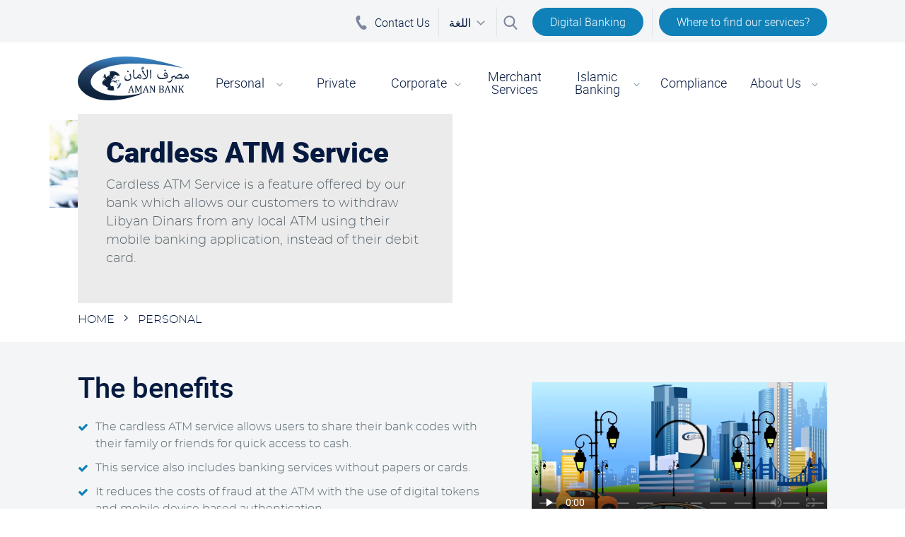

--- FILE ---
content_type: text/html; charset=UTF-8
request_url: https://www.aman-bank.com/en/personal-banking/cardless-atm-service
body_size: 64828
content:
<!DOCTYPE html>
<html lang="en" dir="ltr" prefix="content: http://purl.org/rss/1.0/modules/content/  dc: http://purl.org/dc/terms/  foaf: http://xmlns.com/foaf/0.1/  og: http://ogp.me/ns#  rdfs: http://www.w3.org/2000/01/rdf-schema#  schema: http://schema.org/  sioc: http://rdfs.org/sioc/ns#  sioct: http://rdfs.org/sioc/types#  skos: http://www.w3.org/2004/02/skos/core#  xsd: http://www.w3.org/2001/XMLSchema# ">
  <head>
        <!-- Google Tag Manager -->
    <script>(function(w,d,s,l,i){w[l]=w[l]||[];w[l].push({'gtm.start':
          new Date().getTime(),event:'gtm.js'});var f=d.getElementsByTagName(s)[0],
        j=d.createElement(s),dl=l!='dataLayer'?'&l='+l:'';j.async=true;j.src=
        'https://www.googletagmanager.com/gtm.js?id='+i+dl;f.parentNode.insertBefore(j,f);
      })(window,document,'script','dataLayer','GTM-5WPR9MS');</script>
    <!-- End Google Tag Manager -->
        <meta charset="utf-8" />
<noscript><style>form.antibot * :not(.antibot-message) { display: none !important; }</style>
</noscript><meta name="description" content="Cardless Services is a feature offered by Aman Bank, Libya. It allows customers to withdraw cash from any ATM using their mobile banking application, instead of their debit card." />
<link rel="canonical" href="https://www.aman-bank.com/en/personal-banking/cardless-atm-service" />
<meta name="Generator" content="Drupal 10 (https://www.drupal.org)" />
<meta name="MobileOptimized" content="width" />
<meta name="HandheldFriendly" content="true" />
<meta name="viewport" content="width=device-width, initial-scale=1.0" />
<link rel="icon" href="https://amanbank-f0f5.kxcdn.com/cdn/ff/xOC_1zU3Ij_ZAisjlEYG2MsdA7Iqzg--IvjocWbrdEQ/1591627863/:relative:/themes/custom/amanbank/favicon.ico" type="image/vnd.microsoft.icon" />
<link rel="alternate" hreflang="en" href="https://www.aman-bank.com/en/personal-banking/cardless-atm-service" />
<link rel="alternate" hreflang="ar" href="https://www.aman-bank.com/personal-banking/cardless-atm-service" />

    <title>Cardless ATM Service - Aman Bank, Libya</title>

    <link rel="apple-touch-icon" sizes="180x180" href="/themes/custom/amanbank/img/favicon/apple-touch-icon.png">
    <link rel="icon" type="image/png" sizes="32x32" href="/themes/custom/amanbank/img/favicon/favicon-32x32.png">
    <link rel="icon" type="image/png" sizes="192x192" href="/themes/custom/amanbank/img/favicon/android-chrome-192x192.png">
    <link rel="icon" type="image/png" sizes="16x16" href="/themes/custom/amanbank/img/favicon/favicon-16x16.png">
    <link rel="manifest" href="/themes/custom/amanbank/img/favicon/site.webmanifest" crossorigin="use-credentials">
    <link rel="mask-icon" href="/themes/custom/amanbank/img/favicon/safari-pinned-tab.svg" color="#061a40">
    <link rel="shortcut icon" href="/themes/custom/amanbank/img/favicon/favicon.ico">
    <meta name="apple-mobile-web-app-title" content="AMAN Bank">
    <meta name="application-name" content="AMAN Bank">
    <meta name="msapplication-TileColor" content="#ffffff">
    <meta name="msapplication-TileImage" content="/themes/custom/amanbank/img/favicon/mstile-144x144.png">
    <meta name="msapplication-config" content="/themes/custom/amanbank/img/favicon/browserconfig.xml">
    <meta name="theme-color" content="#ffffff">

    <link rel="stylesheet" media="all" href="/core/misc/components/progress.module.css?sz34fu" />
<link rel="stylesheet" media="all" href="/core/misc/components/ajax-progress.module.css?sz34fu" />
<link rel="stylesheet" media="all" href="/core/modules/system/css/components/align.module.css?sz34fu" />
<link rel="stylesheet" media="all" href="/core/modules/system/css/components/fieldgroup.module.css?sz34fu" />
<link rel="stylesheet" media="all" href="/core/modules/system/css/components/container-inline.module.css?sz34fu" />
<link rel="stylesheet" media="all" href="/core/modules/system/css/components/clearfix.module.css?sz34fu" />
<link rel="stylesheet" media="all" href="/core/modules/system/css/components/details.module.css?sz34fu" />
<link rel="stylesheet" media="all" href="/core/modules/system/css/components/hidden.module.css?sz34fu" />
<link rel="stylesheet" media="all" href="/core/modules/system/css/components/item-list.module.css?sz34fu" />
<link rel="stylesheet" media="all" href="/core/modules/system/css/components/js.module.css?sz34fu" />
<link rel="stylesheet" media="all" href="/core/modules/system/css/components/nowrap.module.css?sz34fu" />
<link rel="stylesheet" media="all" href="/core/modules/system/css/components/position-container.module.css?sz34fu" />
<link rel="stylesheet" media="all" href="/core/modules/system/css/components/reset-appearance.module.css?sz34fu" />
<link rel="stylesheet" media="all" href="/core/modules/system/css/components/resize.module.css?sz34fu" />
<link rel="stylesheet" media="all" href="/core/modules/system/css/components/system-status-counter.css?sz34fu" />
<link rel="stylesheet" media="all" href="/core/modules/system/css/components/system-status-report-counters.css?sz34fu" />
<link rel="stylesheet" media="all" href="/core/modules/system/css/components/system-status-report-general-info.css?sz34fu" />
<link rel="stylesheet" media="all" href="/core/modules/system/css/components/tablesort.module.css?sz34fu" />
<link rel="stylesheet" media="all" href="/core/modules/views/css/views.module.css?sz34fu" />
<link rel="stylesheet" media="all" href="/core/modules/layout_builder/layouts/fourcol_section/fourcol_section.css?sz34fu" />
<link rel="stylesheet" media="all" href="/core/modules/layout_discovery/layouts/onecol/onecol.css?sz34fu" />
<link rel="stylesheet" media="all" href="/themes/contrib/classy/css/components/node.css?sz34fu" />
<link rel="stylesheet" media="all" href="/themes/custom/amanbank/dist/css/app.css?sz34fu" />
<link rel="stylesheet" media="all" href="/themes/custom/amanbank/dist/css/components/modal.css?sz34fu" />
<link rel="stylesheet" media="all" href="/themes/custom/amanbank/dist/css/components/carousel.css?sz34fu" />
<link rel="stylesheet" media="all" href="/themes/custom/amanbank/dist/css/components/testimonial.css?sz34fu" />

    
  </head>
  <body class="is-anonymous path-node page-node-type-page page-node route-entity--node--canonical">
        <!-- Google Tag Manager (noscript) -->
    <noscript><iframe src="https://www.googletagmanager.com/ns.html?id=GTM-5WPR9MS" height="0" width="0" style="display:none;visibility:hidden"></iframe></noscript>
    <!-- End Google Tag Manager (noscript) -->
        <div id="page-canvas">
            <a href="#main-content" class="visually-hidden focusable skip-link">
        Skip to main content
      </a>
      
      <header role="banner">
    <div class="region region--header">
    <div class="region--header--container">
      <a class="menu--btn" href="#mobile-menu" title="Open the menu">
        <svg class="icon-menu">
          <use xlink:href="/themes/custom/amanbank/img/icons.svg#icon-menu"></use>
        </svg>
      </a>

      <div class="block block--system block--system-branding-block">
      <a href="/en" rel="home" title="AMAN Bank">
      <svg xmlns="http://www.w3.org/2000/svg" xmlns:xlink="http://www.w3.org/1999/xlink" viewBox="0 0 802.79 319.53"><defs><linearGradient id="b-top" x1="187.9" x2="206.94" y1="206.54" y2="62.87" gradientTransform="matrix(1.49 -.17 .2 1.73 64.92 -60.01)" gradientUnits="userSpaceOnUse"><stop offset="0" stop-color="#0e243e"/><stop offset=".6" stop-color="#264369"/><stop offset="1" stop-color="#3884c6"/></linearGradient><linearGradient id="a-top" x1="176.77" x2="178.53" y1="162.4" y2="162.4" gradientUnits="userSpaceOnUse"><stop offset="0" stop-color="#0e243e"/><stop offset=".6" stop-color="#264369"/><stop offset="1" stop-color="#4e73a2"/></linearGradient><linearGradient id="c-top" x1="179" x2="179.76" y1="200.38" y2="200.38" xlink:href="#a-top"/><linearGradient id="d-top" x1="177.87" x2="180.26" y1="157.24" y2="157.24" xlink:href="#a-top"/><linearGradient id="e-top" x1="175.63" x2="175.91" y1="172.94" y2="172.94" xlink:href="#a-top"/><linearGradient id="f-top" x1="175.51" x2="178.13" y1="175.78" y2="175.78" xlink:href="#a-top"/><linearGradient id="g-top" x1="292.6" x2="300.12" y1="176.27" y2="176.27" xlink:href="#a-top"/><linearGradient id="h-top" x1="279.69" x2="314.41" y1="212.92" y2="212.92" xlink:href="#a-top"/><linearGradient id="i-top" x1="177.46" x2="180.97" y1="173.98" y2="173.98" xlink:href="#a-top"/><linearGradient id="j-top" x1="176.21" x2="305.36" y1="177.86" y2="177.86" xlink:href="#b-top"/><linearGradient id="k-top" x1="175.72" x2="177.41" y1="172.18" y2="172.18" xlink:href="#a-top"/></defs><path fill="url(#b-top)" fill-rule="evenodd" d="M483.9 261.52c-89.31 42.37-250.81 81.48-371.45 41.05-50.69-17-126.6-68.37-110.17-142.92 3-13.45 9.39-26.29 17.19-39.41 39.23-66 128.08-90.8 185.72-105.16 162-40.39 370.73 6 568.05 72.08-91.52-23-239.93-35.94-367.92-35.64-83.46.21-152.59 10.13-232 40-69.5 29.61-100.49 89.73-63.82 134.3 32.66 34.49 91.49 55 161.45 59.53 75.26 4.81 160.32-8.6 212.95-23.83z"/><path fill="url(#a-top)" d="M178.52 163.08c-.11-.69-.23-1.37-.34-2.07a2.26 2.26 0 00-.47-.8c-.36 1.39-.67 2.8-.94 4.22.62.64 1.85-.71 1.75-1.35z"/><path fill="url(#c-top)" d="M179.76 200.3c0-.38-.55-.24-.7-.31H179c.09.29.18.57.28.85.16-.18.48-.44.48-.54z"/><path fill="url(#d-top)" d="M179.89 158.24a2.84 2.84 0 000-2.78l-.59-.58q-.8 2.33-1.43 4.72a6.23 6.23 0 002.02-1.36z"/><path fill="url(#e-top)" d="M175.7 172.37c0 .38 0 .76-.07 1.13.15-.39.5-.83.07-1.13z"/><path fill="url(#f-top)" d="M178.13 175.28c0-.2 0-.31-.14-.44 0 .39-1.26.7-1.64.68a1 1 0 00-.82.19v1c.25-.11.5-.26.82-.38a6.57 6.57 0 001.78-1.05z"/><path fill="url(#g-top)" d="M300.1 177.67c.1-.42-.28-.59-.55-.84s-.16-.61-.33-.72c-.75-.46-.87.72-.88 1.15a1.55 1.55 0 01-.16-1.82c-.32-.15-1-.29-1.24-.56a4.61 4.61 0 01-.21-1.31s-1.05-.44-.59-.55.57.43 1 .09c-.3-.28-.6-.34-.35-.72a.85.85 0 01.73-.29 8 8 0 011.81.27 1 1 0 00-.63 1c.33-.47.46-.77 1-.84-.29-.89-.49-.3-1.24-.54.12-.39.38-.83.18-1.2-.09-.16-.42-.94-.69-.63s-.72 0-1.09-.15-.75.35-1 .4c-.73.13-.69-.26-.9.66-.07.26-.89.45-1.11.55-.51.21-.48.24-.6.84 0 .27-.48.57-.67.77a1 1 0 011 .93A3.42 3.42 0 00294 176c.2.44.7.59.94 1a2.27 2.27 0 001.17 1.21c-.54.16-.65.1-.79.7a7.53 7.53 0 01-.38 1.07 2.39 2.39 0 00-.07 1.19c.05.52.19.42.66.53s.42.41.75.5l1.19.38a5.81 5.81 0 001.92-.23 6.77 6.77 0 01-.08-1.9c.19-1-.25-.53-.63-1.22h.36a1.85 1.85 0 00-.18-.59c-.1-.1-.44 0-.53-.09-.26-.32-.1-.64 0-.95a5 5 0 001.77.07z"/><path fill="url(#h-top)" d="M313.06 198.28c.41-.09 1.28 0 1.35-.61a2.62 2.62 0 01-.74.07 8.71 8.71 0 01-1.81-1c-.37-.21-.61-1.18-.8-1.58s-3.33.25-3.85.31a10.34 10.34 0 01-3.46-.58c-.5-.11-1.07-.06-1.32-.56-.46-.91-.35-1.17-1.25-.84a3.35 3.35 0 01-2 0c-.49-.07-.8-.68-1.25-.89a2 2 0 01-1.3-1.34c-.26-.57-.37-1.31-1-1.4-1-.15-1-.11-1.75.73-.25.3.62 1.35.8 1.65.65 1.09 1.21 2.24 1.79 3.36.09-.51.17-1 .25-1.52a4.83 4.83 0 01.37 2.4 6.35 6.35 0 002.67-.33 11.4 11.4 0 001.85-2.1c.05.63-.11 1.68.42 2a5.65 5.65 0 001 .66c.3.13.66 0 .83.35s.33.88.6.93c.45.07.26.39.23.86s-1 1.27-1.29 1.62c0-.15-.14-.29-.16-.44a3.2 3.2 0 00-.4 1.5c0 .56-.2.5-.66.72l-1.43.68c-.28.14-.28.93-.55 1.07s-.57-.19-.81-.09l-1 .46c-.48.21-.41.86-.85 1l-2.37.85c-.23.08-.27.2-.42.43s-.44.27-.76.33c-.69.13-1.36.35-2 .53-.5.13-.6.7-1.15.7-.85 0-.92.19-1.08-.69s-.34-1.78-.5-2.67a10.33 10.33 0 00-1.64-3.49c-.42-.7-.49-.83-1.22-1.11-.42-.16-.41-1.43-.49-1.88a7.3 7.3 0 00-.85-1.89c-.18-.36-.59-.53-.82-.93-.46-.84-.93-1.68-1.41-2.53-.23-.42-.41-1.14-1-1 .06-.52.14-1 .21-1.56-.21.62-.41 1.24-.62 1.86a8.48 8.48 0 01-1.53-2.33c-.5.63.38 1.69.67 2.27.57 1.17 1.15 2.35 1.72 3.53.35.7.23 1.49.74 2.05.22.23.76.62.82 1 .09.6.18 1.19.28 1.79.05.35 0 1 .28 1.26a6.88 6.88 0 011.06 1 15.57 15.57 0 011 2.78c.1.3.94.25 1.15.49l1 1.13c.54.62 1.62 1.3.78 2.11.57.17 1.18 1.33 1.63 1.22l4.63-1.24c.28-.07 1.11-.42 1.34 0s-.39 1.74-.46 2.06a15.18 15.18 0 01-1.83 3.56 12 12 0 01-1.62 2.67c-1.86 2-4 3.77-5.44 6.17-.31.53-2.3 3.25-2 3.73a2.36 2.36 0 01.5 2 1.89 1.89 0 00.54 1.74c.84 1.13.55 2.89.62 4.32a2.22 2.22 0 010 .44 71.22 71.22 0 0026.9-36.47 13.57 13.57 0 01-1.14-1.32z"/><path fill="url(#i-top)" d="M179.46 173.88c-.51-.22-1.15.08-1.67.2-1.1 1.44.84.06 1.29.49.64.62 2-.57 1.31-.85.19-.17.39-.33.58-.51-.4.16-1.23.79-1.51.67z"/><path fill="url(#j-top)" d="M263.37 245.19a11.25 11.25 0 00-1.37-3.29c-.35-.72-.71-1.44-1.06-2.15-.15-.32.06-.91.11-1.24a12.23 12.23 0 011-4.41c.74-1.3.29-2.34 0-3.69l-1-4.39c-.11-.45-.7-1-1-1.32l-1.49-2c-.27-.36-.08-.82 0-1.27.1-.92.21-1.83.32-2.74s.13-.83-.32-1.45-.49-.78-1.3-.73c-.47 0-1.41.32-1.75-.09l-1.43-1.76c-.2-.25-3.11.21-3.48.4l-2.07 1.05c-.53.28-.77.13-1.37 0a2.42 2.42 0 00-1.6-.14l-2.26.8c-.36.12-.76-.36-1-.57l-2.17-1.57a5.33 5.33 0 01-1.94-2l-2.76-4.81-.88-1.54c-.14-.24.35-1.14.44-1.38.15-.43.63-1.21.53-1.68-.17-.77-.34-1.53-.52-2.29a7.65 7.65 0 01-.43-2 3.82 3.82 0 01.59-1.06l2.66-4.81a5.65 5.65 0 012.44-2.14c.55-.35.8-.35.9-1l.39-2.54c.15-1 2.14-1.18 2.53-2.16.27-.68.39-1.62 1.08-1.82.17 0 .67.88 1.22.76.24-.05.81-.3 1.05-.18s.63.45.75.38c.54-.32 1.07-.71 1.63-1a12.67 12.67 0 013.42-1.06 3 3 0 011.06-.11 2.66 2.66 0 00.84.27c.28 0 .55-.34.83-.39a5 5 0 01.77 0 2.8 2.8 0 001.92-.22c.53-.32 1 .11 1.57.34-.41.88-.49.92 0 1.77.21.39-.61 1-.88 1.27.43.4 1 1.12 1.52 1.26l2.83.75c.73.19.52 1 1.25 1.31s1.22.17 1.81.58c.82.58 1.25.72 1.79-.32.12-.25-.28-.62-.16-.85s.33-.77.51-.82a3.61 3.61 0 012.29-.16c.2.06 0 .48.28.53l1.28.26c.34.07.36.24.53.58.1.18.43-.21.58-.16l2 .6a1.56 1.56 0 001.57-.13c.78-.39.86-.5 1.64-.13a2 2 0 002.79-.87c.25-.73 1.55-3 1-3.74-.32-.48.38-1.49.22-1.67s-.46.12-.61.25-.45-.25-.64-.21-.48.6-.73.72a3.31 3.31 0 01-.95.05c-.59 0-.84-.62-1.38-.71-.36-.06-.66-.28-.8.12s-.15.45-.62.54-1.19-.54-1.56-.75c-.67-.39-1.84-2.35-1.11-3.16l-.72.09c-.11-.81.93-1 1.37-1a3.68 3.68 0 002-.45l-.69-.35c.14-.4 1-.23 1.36-.18.71.11.74-.09 1.3-.46a2.5 2.5 0 011.31-.58 3.73 3.73 0 001.63-.05c-.13.23.1.44.35.56s.24-.33.63.22c.14.2 1.21.36 1.55.51.58.23.94-.12 1.52-.05a2.38 2.38 0 001.68-.52c.47-.3.21-1.12-.08-1.45s-.93-.55-1.38-1-.87-1-1.5-1.11a5.71 5.71 0 01-.65-.38c-.26-.18-.5-.38-.75-.57a3.43 3.43 0 01.2-.29l.72.14c-.22-.76.27-1 .83-1-.27-.22-.63-.42-.77-.73h.72c-.17-.54.54-.14.64-.48s-.45-.22-.62-.19c-.59.1-1.23.11-1.65.67v-.2a2.53 2.53 0 00-1.43.75l.12-.25c-.68-.09-.37.76-.09 1.09s.88.2 1.44.2c-.4.71-.86.18-1.29.41s-1.34 1.05-1.84.65c.3-.84-.09-.73-.78-1.06.34-.19 1.66-.67.77-1a2.47 2.47 0 00-.9 0c-.21 0-.49-.31-.67-.43.37 0 .83.22 1-.2-.4.2-1.4-.26-1.64 0s-1 .89-1.09 1.29a3.72 3.72 0 01-.15 1c-.13.19-.65.16-.69.4-.15.72-.12 1.25-.7 1.63s-.44 1.05-.17 1.58c.18.34 1.1.77 1.05.93-.15.47-1-.12-1.3.17l-1.31 1.31c-.05-.49.24-.59.57-.79-.26-.11-.57-.12-.87-.23a7.47 7.47 0 00-1.16-.18c-.21-.06-.48.11-.68.19s.07.42 0 .5c-.37.31-.63 0-.95-.2-.35.39 0 .76.24 1.12.3.55.32.49-.12.93.57.4 1.2.54 1.08 1.37-.35-.26-.58-.58-.94-.14.44.09.48.37.17.62s-.17.41 0 .82c-.38-.07-.67 0-.83-.39s-.32-.24-.6 0c-.3-1-.51-1.1.27-1.73-.72 0-.72-.08-1.16-.74-.24-.37-.42-1-.74-1.25-.57-.47-.37-.83-.29-1.6s-.18-.72-.72-1.15a5.69 5.69 0 00-2.4-1.46c-.22 0-.73-.71-.81-1a1.91 1.91 0 00-.81-1.3c-.24.73-.53.37-.63-.16s0-.39-.55-.24-.89.21-.54.85c.12.22-.31.74.08 1.05a4.8 4.8 0 011.11.83c.25.35.21.9.54 1.19s.6.62 1.1.65c.32 0 .89 0 .38.41.46.38 2.79 1.34 2.2 2.13-.24-.12-.91-1-1.18-.78a1 1 0 00-.41.71c-.07.34.14.32.38.5.67.53-.46.67-.42 1s-.85 1.25-.83.51a1 1 0 00-.32 1.28c.23.45-.7.6-.8.24-.2-.67-2.42-.59-1.55-1.55a3.84 3.84 0 001.6.18 4 4 0 001.15-.26c.29-.19 0-.4.34-.56s-.31-1.49-.46-1.51-.63 0-.58-.32-.29-.49-.55-.36c.05-.3-.61-.79-.87-.76-.48.07-.75-.41-1.09-.75-.61-.59-1.44-.89-1.63-1.71s-.18-.82-.82-1.15c-.34-.18-.76-.32-1 0a8.74 8.74 0 01-2.15 1.43l-1.75-.56c-.3-.09-.76.54-1 .74s.23 1 0 1.31-1 .51-1.33.67c-.94.49-1.23 1.25-1.79 2.22-.17.29.56.55.21 1-.21.3-.79.76-.61 1.12-.21.05-.69.07-.81.26s-.33.71-.52.73a13.51 13.51 0 01-1.8 0c-.53 0-.85.63-1.27.77s-1.06-.73-.59-1.06c-.47.22-.69-.57-1.28-.23s-.81-.14-1.23.18a4 4 0 00.13-1c0-.19 0-.39-.05-.58s-.21.05-.29-.07c-.36-.55-.1-.68.05-1.29s.58-1.51.33-2.08a3 3 0 010-1.68c-.33.26-.54-.24-.41-.55s.74-.29.95-.33a1.74 1.74 0 00-.1-.19c.56-.51.83.19 1.32.06a2.37 2.37 0 011.64 0c.53.17 1-.11 1.46.07a3 3 0 001.32.14c.93-.2.81-2 .81-2.77s.11-.94-.55-1.15c-.39-.12-.44-.81-.36-1-.36.08-.22-.14-.36-.2s-.58-.1-.64-.15c-.29-.22-.4-.37-.75-.35a.52.52 0 01-.58-.28c.1 0 .19-.09.29-.1a.57.57 0 01-.38-.56 2.26 2.26 0 001.18-.21c.71-.5.3.4.77.28.16 0 1.05-.18 1-.43a4 4 0 00-.36-1.11c.19 0 .54 0 .61.17s.06.31.32.34a2 2 0 001.26-.17c-.13 0-.24-.1-.36-.11a2.66 2.66 0 011.14-.68c.55-.27 0-.63.25-1.07.12-.19 1-.39 1.21-.5a2 2 0 011.17-.15c-.17 0-.62-.11-.63-.3s.42-.09.46-.13 0-.28.09-.39a2.46 2.46 0 00.47-1.11c0-.23.43-.18.58-.36.5-.59 1-.25 1.57-.43.09 0 0-.31.15-.34l.48-.07a2.81 2.81 0 01.76.08c-.09-.46.3-.34.63-.38-.18-.07-.67-.48-.43-.67.4-.31.05-.29-.08-.7s.13-.66-.24-1-.22-.4-.24-.81c0-.67.1-1.42.81-1.45.54 0 1-.59 1.49-.86-.36.53-.54 1.65.24 1.84-.46.73-1.32 1-1.16 1.94.11.7.78 1.31 1.43 1-.08.2-.17.39-.26.58.64.38 1.2-.54 1.75-.61a1.19 1.19 0 01.81.53c.11.37.44.46.76.63a1 1 0 00.06-.35l-.54-.05c.39-.25 1.79-.28 2.06-.64a1.93 1.93 0 012.35-.45c-.06 0-.28-.11-.39-.17 0 .61.84.69 1.15.32.12-.14.17-.49.25-.57s.24 0 .32-.08.48-.29.63-.53a1.51 1.51 0 01-.4.57c1 .5.41-1.38.38-1.84a1.31 1.31 0 01.31-1c.22-.26 0-.67.4-.94.91-.68 1.13.82 1.81.87.37 0 .64-.51.58-.84s.14-1.07.09-1.11-.3.16-.37.1a4.15 4.15 0 01-.4-.43c-.1-.12-.29-.88-.19-.92a4.38 4.38 0 012.12-.6l1.57.2c.72.09.11-.18.54-.45.27-.17.67-.07 1-.27s.73.07 1 .1c-.15-.48-1.12-.65-1.53-.83.07-.11.07-.3.15-.4-1.46.28-3 .64-4.45.93-.16 0-.77.25-.87.09a1.35 1.35 0 00-.85-.74c-.58-.24-.53-.19-.43-.86a2.16 2.16 0 000-1.13 4.54 4.54 0 01-.33-1.34c0-.29.65-.74.84-1 .47-.55 1.11-.89 1.57-1.46.23-.28.59-1 .9-1.12s.75.15.58-.44a1.45 1.45 0 00-1.49-1.11c-1 0-1.1-.07-1.81.72-.45.5-.68.91-.32 1.55s-2.42 2-2.66 2.3c-.69.86-1.85 2.25-1.11 3.54.32.55 1.24.53 1.53 1.16.2.45-.56.84-.89 1.13-.57.49-1 .69-1.13 1.47a9.37 9.37 0 01-.32 2.13c-.34.79-.93.79-1.61.94-.27 0-.25.38-.33.65s-.29.24-.6.26c-.48 0-.53.15-.61-.38a2.4 2.4 0 01-.08-1c.2-.55-.6-1.22-.92-1.65-.14-.18-.06-.53-.16-.74a5.06 5.06 0 01-.42-.88c-.07-.29.19-.78-.13-.85s-.32-.54-.41-.82c-.19.76-.34.83-.93 1.26-.42.3-.75.75-1.18 1-.65.41-2.34.2-2.37-.83 0-1.26-.53-2.48-.47-3.73.05-1.08.13-1.09.91-1.75a7.07 7.07 0 011.4-.83 4.53 4.53 0 001.6-1c.42-.47.84-.91 1.3-1.34a14.94 14.94 0 002.13-3.23 21.73 21.73 0 012.47-2.94 9.22 9.22 0 012.75-2.51 30.45 30.45 0 013.81-1.39c.5-.15.76-1 1.21-1.23a2.81 2.81 0 011.58-.28 3.8 3.8 0 00-1.12 1.9c.57-.11 1.07-1.06 1.43-1.52.06.29.12.58.17.86l.77-1c.11-.14.77 0 .95 0l-.47.79c.68.52.28-.74.84-.52l1.75.69c.49.19-.42.66-.61.7a5.38 5.38 0 01-1.43-.14c.22.4.67.26.87.72.05.12.63-.07.84 0 .51 0 1 .26 1.31-.18.15-.21.77.25 1 .36-.12.46-.56.16-.89.08-.14 1 1.52.59 2 .61a4.08 4.08 0 012.22.75 11.44 11.44 0 002.32 1.1 2.5 2.5 0 011.71 1.35c.24.73.21.71-.2 1.34-.26.39-.34.63-.74.77a3.1 3.1 0 01-2.14.13 19.89 19.89 0 01-4.68-1.59c.46.46 1.78 1.34 1.78 2s-.12 2.12.52 2.39 1.65 1.14 2.35.85c.42-.18.2-.85-.21-.85s-.59-.38-.88-.74c.66-.6.7-.46 1.51-.18l2 .68a10.17 10.17 0 01-.51-1.49l1.48-1c.26-.17.75-.68 1.06-.58l1.57.47c.06-.3.31-.85.2-1.14 0-.08-.54-.91-.57-.8.12-.48.24-1 .35-1.44 0-.17-.52-.68-.63-.82l1.9.25c.47.06.79.78 1.08 1.17-.31 0-1.24-.06-1.41.23-.27.48.24.79.54 1.19s.82.15 1.3.08.17-.53.49-1c.15-.19.69-.31.9-.4l1.71-.78 2.61-1.19c.25.82.25.81 1 1 .49.12.75-.81 1.19-.76a2.46 2.46 0 001.61-.12 1.85 1.85 0 011.59-.13l-.33.58c.79.23.77.27 1.27-.4a71.9 71.9 0 00-4.54-6c.1 1.22.88 1.77 1.8 2.41-.62.52-2.09.07-2.79 0a3.13 3.13 0 01-2.05-1.07c-.49-.54-.57-.56-.52-1.32 0-.55.65-.36.85-.77s-.26-.58.33-1c.07-.06.32-.2.55-.36a71.1 71.1 0 00-69.47-21.07l1 .46-2.87 1c.59.48 1.27.34 2 .36s-.33 1.82-.42 2c.59-.25 1.8-1.09 2.41-1l1.6.27c.44.08.64-.44.92-.79.44-.55 1.77-.41 2.41-.3a15.76 15.76 0 012.66 1l-2.31 1.34a6.7 6.7 0 01-2.07.52l.57.49a8.37 8.37 0 01-1.72 1.54c-.59.41-1.33.68-1.72 1.33s-1.25 1.48-1 2.18c.38.9.89 1.11 1.66 1.64l-2.21 2.16 1.52 1c.4.28.35 1 .43 1.53 0 .22.39 1.5.25 1.65l-1.51 1.67c-.76.83-1 2.2-1.36 3.29-.14.42.29 1.42.4 1.84.2.88.16.85-.41 1.54l-3.58 2.19a12.26 12.26 0 01-3.31 1l-2.2.59c-.48.13-.61.4-1 .83a9 9 0 01-1.32 1.64 7.25 7.25 0 01-1.65.54l-2.35.77c-.59.19-.56.21-.8.85-.44 1.19-.86 2.37-1.25 3.59-.48 1.51-1 3-1.45 4.53 0 .13-1.11.1-1.31 0-.78-.28-1.55-.56-2.33-.86-.38-.13-1.07-.2-1.31-.59l-1.47-2.29a19.92 19.92 0 01-2.27-4l-1-2.73a6.38 6.38 0 01.22-2.36c0-.1 0-.74.12-.78l1.32-.57c.13 0 .73-.19.75-.35l.18-1.44-1.92.56c-.88.26-.83.27-1.49-.45-.52-.57-.2-1 0-1.77s-.45-1.09-1-1.64-.11-.95.12-1.64.15-.8-.17-1.51a18.59 18.59 0 00-1.78-3.57 72 72 0 00-9.06 10.42c.39-.06.38 0 .58.55l-.83-.17-.27.38v.33h-.3a1.77 1.77 0 00-.16.22c.86.37 1.72.71 2.6 1a2.06 2.06 0 011 .74c.43.47.71.44 1.32.53l-.4.61a4.52 4.52 0 011.51 0c.62.27.38.66.3 1.32-.3 0-.78-.26-1 0l.7.34c-.7.37-1 .74-1.65.27a3.88 3.88 0 010 1.59 4.36 4.36 0 01-1.78-1.42c.35-.17.89-.22.73-.78-.23.08-.72.39-1 .34s-.6-.65-.89-.81-.58-.23-.79.08c-.3.46.24.43.26.93l-.76-.1c.08.26.16.52.25.78.38-.15.47-.34.62.11s.24.73.36 1.11c.11-.58.4-.32.75-.16s.39.32.49.84.47.28.66.6a4.41 4.41 0 01.16 1.23l-.47-.61c-.27.48.43.61.22 1.11-.1-.05-.24 0-.34-.1l.22.58c-.2.06-.72-.62-1-.81l-1.69-1.06c.08.15.08.34.16.48l-1-.44.56 1c.13.23.64.19.86.34l1 .73c.33.23.2.4.15.84l-2.76-.71c-.34-.08-.32-.5-.52-.56l-1.4-.36a2 2 0 00.16-.24 2 2 0 01-1.17-.43l.74-.38c-.42-.23-.91-.19-1.17-.59s-.29-.51-.4-.67a62.77 62.77 0 00-1.6 3.3 1.29 1.29 0 00.56-.12c.58-.27.73 0 1.25.41.25.18 1 .49 1 .83.13.5.42.89 1 .81a1.86 1.86 0 011.17.36c-.24.4-.38.52-.3 1a2.2 2.2 0 010 1.27h.37c-.22.28-.85.73-.51 1 .59-1.75 2.7 2.07 3.13-.29.1.11.28.12.38.22.23-.5.61-1 .51-1.55-.07-.39.5-1.17.9-1.09 0 .21-.1.42-.14.64.91 0 1.52 1.91 2 2.66.24.42 1 1.26 1 1.74 0 .26-.45.63-.4.88s.49.39.57.46a3.35 3.35 0 01.75.6c.16.28-.11.58.26.6a2.53 2.53 0 011.59.44c.4.28 1.19.66.32.79a10.86 10.86 0 00-1.45.42c.29.11.68-.1 1-.2-.21.39-.9.43-1.29.55s-.25.86-.05.6a1 1 0 01.56-.36c.23-.09.14-.22.28-.29a2.77 2.77 0 011.12-.32.59.59 0 01-.41-.22c.28 0 .82 0 .94.35s-.32.4-.06.73c.31-.59.69-.28 1.19-.12s.08.89 0 1.11c-.16.44.34.59 0 1.09a3 3 0 01-1.09.67c-.38.1-.75 0-1.19.16a2.1 2.1 0 00-.93.76 2.17 2.17 0 01-2.18.73 17.2 17.2 0 00-2.87-.06c-.87.05-1.76-.25-2 .91-.07.3-.91.39-1.14.56a8.16 8.16 0 00-1 1.09 13.52 13.52 0 01-1.57 1.87c1.16-.57 1.79-1.8 3-2.37.8-.38 3-1.61 3.54-.17-.09-.05-.2-.07-.29-.12.58.4-.22.7-.51.95s-.69-.24-1.12.06c.18.05.6.51.62.51a.51.51 0 11.28.77c.13-.05.3 0 .44 0-.22.61.43 1.1.89 1.22l-.15.11c.67.33 1.33.61 1.92.18l.06.32a.93.93 0 00.4-.12c-.4-.52.41-1.26.68-1.69.54.19.23.66.11 1.08.39-.31.94.29.61.43a2.3 2.3 0 01-1.33.37c.11.09.16.25.26.34l-1.65.67a2 2 0 00-.61.3c-.24.21-.3-.27-.5-.11-.38.3-.71.88-1.12 1.27s-.54-.11-.7-.17c-.58-.83.82-1.55 1.29-1.89s.17 0 .33.18c.31.27.5-.1.79-.36-.37 0-.84-.15-1.16.08a1.31 1.31 0 01.3-.6c-.43-.1-1 .46-1.33.69s-.23-.19-.5.13c-.13.16-.45.06-.64.06.28.9-1.23.57-1.44 1l-.18-.19c-.23.48-.45.53-.9.7-.3.12-.32.33-.44.66s-1 2.06.14 1.93a2.14 2.14 0 01-.1-.22 1.19 1.19 0 01.25.29c-.35.24-.77 0-1.14-.06-.18 0-.12.5-.39.52a3.33 3.33 0 00-2 .61c.53-.07 1-.33 1.48-.41l-.17.14h.44a2.19 2.19 0 01-1 .4c-.33 0-.91-.09-1.11.26.81.09-.35 1.62-.65 1.88.19-.34-.39-.56-.52-.95 0 .47.62 1.11.41 1.54a10 10 0 00-.73 1.41h-.08a2.4 2.4 0 01.27-.9c-.21-.13-.11-.56-.53-.44a4.14 4.14 0 01.21-.94s.3-.66 0-.45c-.69.49-.48.82-.29 1.67a1.88 1.88 0 00-.67-.35c.18.26.6.34.74.59s-.15.75-.09.94c.09.34.56.16.44.72s-.38.41-.78.54c.34 0 .94-.11.85.4 0 .21-.74.22-.93.25.1.06.19.16.29.22-.16.05-.23.16-.43.15.17.42.41 0 .69.21l-.58.32c-.15.07-.36-.17-.48-.1s-.47.68-.63.92-.54.1-.76.38a2.65 2.65 0 01-.64.73 2.84 2.84 0 00-1.27 1.19 71.07 71.07 0 002.31 10.46c.32.18.63.38.93.58l.07-.14a1.87 1.87 0 001.5.73c.12 0 .26.39.53.43a2.08 2.08 0 01.88.53l-1.12.33c-.67-.06-1.34.09-2 0 .18.52.36 1 .55 1.54l.5.19a2.66 2.66 0 01.21.33.63.63 0 00-.49.06 70.71 70.71 0 002.83 6.49l1.94-.7c.6-.22 1.69.3 2.28.44l4.65 1.09a4.4 4.4 0 012.34.82l3.63 3.49c.77.73 2.44.75 3.41 1s1.63 1.74 2.2 2.49l1.75 2.29c.14.18.45.79.67.87l3.74 1.35 3.74 1.35a16.05 16.05 0 013 2.17c.17 0 1.32 0 1.35.17L218 228c.28 1.2.3 1.18-.36 2.14l-2.43 3.51a3.44 3.44 0 00-.89 1.68c-.13 1.72-.25 3.45-.37 5.18a2.08 2.08 0 01-.1.47 71.15 71.15 0 0049.74 5.86c-.06-.55-.14-1.1-.22-1.65zm16.25-61c.15-.28.85-.13 1-.11s.76-.3 1-.43c-.27.24-.7.44-.46.88-.09.05-2 .59-1.54-.34zm-7.77-.58a1.58 1.58 0 001.33.36c.31 0 1 .08 1 .42a6.93 6.93 0 01-2.52-.3 1.4 1.4 0 01.19-.48zM257.94 176a3.19 3.19 0 00.6-.5c.15-.2-.08-.42.18-.47a3.48 3.48 0 01-.21 1.83c-.29-.01-.9-.6-.57-.86zm-.35 1.54l.28.1c.25-.17 1.34-.75 1.22.21-.06.46-.12.93-.17 1.4s-.43.21-.45.46c0 .44-.32.4-.59.15s0-.37.08-.8c0-.07-.23-.2-.22-.27s.28-.41.25-.54c-.07-.37-.58-.25-.4-.73zm-4.18 1.56l-.49.4-.56-.44c.5-.3.71-.62 1.05.02zm6.33-19.68c-.24.06-.62-.46-.66-.69.28-.16.56-.25.64.09.28.04.37.51.02.58zm11.76-5c-.43.27-1 .4-1.27.87a.71.71 0 00-.22-.83 2 2 0 011.49-.06zm-2.85-2.54h-.15c0 .1 0 .2.05.3-.77-.48.03-.93.1-.32zm-1 3.39c-.21.28-.49.48-.19.81a1.8 1.8 0 00-.76.61c-.09-.69 0-1.69.91-1.44zm-7.3 3.28a.39.39 0 00.23-.48.76.76 0 01.3 0c-.13.26 0 .39.23.41-.6-1.19 1.44-.06.18.2.12.07.18.23.29.3-.51 0-.46.5-.53.94-.08-.38 0-.71-.39-.68s-.43-.46-.35-.71zm34.52-21.86a2 2 0 011.15.58c-.22.17-1.12 1-1.41.66-.61-.61-.45-.99.22-1.26zm-31.17 3.47a1.5 1.5 0 00.19-.33c-.16-.07-.11-.12-.25-.21.34 0 .58-.14.57-.58.04.58-.21.72-.55 1.1zm.65-.83a1.27 1.27 0 01-.05-.48 1.64 1.64 0 01.32 0c.12-.29.31-.49.59-.46-.33.32-.61.61-.9.92zm6.61-4.81c.37.11.31-.07.61-.24 0 .3-.23.4-.44.6-.41 0-.8.18-.92-.4a1.58 1.58 0 01.71.02zm-.82.55a3.32 3.32 0 001-.1c.32-.17.33-.52.74-.53a3 3 0 01-2.05 1.1c.27-.08.44-.23.27-.49zm-1 .32c0 .34-.08.47-.32.29a2.15 2.15 0 01-.1-.27 1.19 1.19 0 01.43-.04zm-.36.52l-.79.37-.56.18c.29-.37.97-.82 1.36-.57zm-.67-.15a.46.46 0 01-.44.32 2.92 2.92 0 01-.31-.14c.12-.4.48-.37.76-.2zm-.87.2c.46.16.2.3 0 .59h-.63a4.58 4.58 0 00.64-.61zm-1.22.64c.3-.1.5-.22.68.16-.21.17-1.18 1.14-1.13.42.04-.51.03-.46.43-.6zm-.28 1l.73-.61-1.05 1.12c-.09-.29.03-.49.33-.48zm-.75.08c.3-.19.36.3.28.55a.48.48 0 00-.61.24c-.25.32-.38.2-.75.13.22-.24.17-.13.21-.44h.25c-.1-.31 0-.56.34-.56-.05.22-.08.44-.12.67.33-.13.21-.44.41-.56zm-.07-.64l-.09.22c-.17.15-.35.29-.53.43-.11-.45.32-.48.63-.62zm-1.06.43c.32.27.4.53 0 .78l-.58-.12zm.11.95l-.75.48c-.01-.56.37-.44.78-.45zm-1.4.4c.18-.16.34-.19.49 0a.43.43 0 01-.52.28zm-15.16 14.73l-.15.09c.17 0 .26 0 .41.05-.2.12-.24.16-.46.09 0 .06 0 .12-.05.18l-.13-.19c.02-.1.08-.43.39-.19zm-2.62 2.17l.26.06c-.09-.15-.1-.35-.19-.5a.68.68 0 01.65.05 3 3 0 01-.34-.37l.08-.23h.27c-.14-.34.21-.69.29-.27.29-.14.08-.11.27 0a2 2 0 011.3-.24c-.11.61-.87.71-.95 1.11h-.31a3.19 3.19 0 01.44.13c-.14.09-.21.29-.33.4l.09.07c.19-.38 1.85-.57 2.1-.2.38.58-1.06 1.36-.76 2a.63.63 0 00-.66.27c1 .14 1.49.24 1.84 1.36.27.88 1.17 1 1.34 2a.47.47 0 00-.64-.21c.42 0 1.24.71.69 1.1.14.16 1.56-.41 1.47.43s-.51 1.05-1.11 1.5c.24 0 1.46.29.67.62a10.54 10.54 0 01-1.62.39c-.35.08-.42-.26-.73-.28s-.68.34-.89.45c-.72.35-.88-.46-1.27.53-.71-.51-1.26.52-1.76.17.27-.32.92-.63 1-1 .19-.73.79-.48 1.36-.4a1.28 1.28 0 01.41-.66l-.9.31c-.06 0-.49-.24-.66-.24l.16-.12c-.41-.23-.76.38-1-.08a1 1 0 000-.23c.23-.1.84-.22 1-.42.28-.4 0-.5.1-.92l-.62.12c.32-.22.5-.49.14-.78a.35.35 0 01.5.23c.28-.22.54-.09.86 0l-.06-.23c.16.09.12 0 .26.17h.1a1 1 0 01-.08-1.2c-.52.39-1-.92-.12-1.12-.5-.07-.93.39-1.28.15.13.4-.22.11-.45 0v.3c-.48-.37-.07-.43.06-.84s.08-.29 0-.64-.11-.35.15-.37a1.6 1.6 0 00-.11-.33c-.29.64-.66.27-.22-.09-.38.15-.37.49-.41.81s0 .84-.27.57c-.14-.14 0-.23.07-.4.13-.35 0-.35 0-.62s.16-.83.53-1l-.09-.13c-.25.23-.41.53-.74.33.53.32-.09.57-.33.34.39-.08.38-.25 0-.33.12-.16.41-.27.44-.38a1.22 1.22 0 01.32-.64l-.21-.06.15-.07c-.17-.09-.29-.09-.25-.34zm.46 2.65a.25.25 0 01.17.41.57.57 0 01-.16-.38zm.54 2.3a.57.57 0 01.35-.49.38.38 0 01-.18.5zm-1.11-2.42c-.15-.32 0-.47.23-.42-.05.17-.15.31-.22.45zm-.46 0a.84.84 0 01.31-.22c.13.24.09.43-.14.5-.07-.06.08-.17-.16-.22zm0-1.75l.12-.08c.07.1 0 .13 0 .19zm.72-.36c-.27.57-.79-.07-1-.35 0-.06.06-.12.11-.19l.23.18a2.11 2.11 0 010-.25c.14 0 .17.08.24.21-.04.37.15.51.48.46zm-.62-1.77c.17-.09.22.45-.16.49l.13.17c-.26.06-.36.19-.58.4l-.1-.19.17-.07c-.5-.35.3-.6.58-.74zm-1.06 1.2a1.23 1.23 0 01.38 0 1 1 0 00-.15.78c-.29-.22-.1-.54-.13-.67s-.08.07-.06-.05zm-2.65 7.63a.91.91 0 00.61-.4c.15-.22.66-.21.91-.26a2 2 0 00-1.1.11 6.41 6.41 0 01.86-.91 2.83 2.83 0 01-1.06-.32c.12-.13.44-.34.39-.54-.12-.41-.22-.45.13-.64.19-.12.49 0 .69.11s.45-.14.71-.34l-.62-.22c.31-.52 1-1.24 1.59-.86 0 .08-.09.16-.14.23.2 0 .72-.28.85-.12s.31.8.6.7c-.06.73-.24.74-.81 1.13a1.4 1.4 0 01.36 1.19c-.1.31-.19.62-.28.92s-.31.09-.58.17c-.81.22-1.95 1.53-2.78.82.1-.05.17-.2.27-.25l-.61-.15a4 4 0 00.46-.24c-.06.04-.25-.05-.41-.07zm-48.12 8c-.55-.26-1.32-.39-.88-1.22.09.2.17.4.25.59l1.72.14c-.34.43-.49.75-1.05.5zm-1.22-4.85a3.27 3.27 0 012.58 1c-.68.56-1.98-.53-2.54-.99zm-3.6 35.94c-.28.47-.2.11-.61.11-.56 0-.9.16-1.39.18-.09 0-.16-.27-.44-.08s-.15.71-.32.77c-.38.13-.33-.52-.47-.59s-.52 0-.74 0c-.71-.11-.94.2-1.52-.21-.2-.61 1.49.08 1.9-.22-.42-.62-.35-.83-1-1.15.65-.3.83-.09 1.5-.08a2.13 2.13 0 00.6-.16c.22-.12.59.12.81.19s.32-.12.49.21.26.45.71.54c.21.05.63.3.52.5zm1.17.46c-.3-.76.79-.41 1.2-.38l.15.16c-.19.34-1.09.77-1.31.23zm13-32.63c-.26.38-.33.37-.75.21s-.44-.21-.33-.8c-.8.06-1 .58-1.71.74a.56.56 0 01.44-.62 4.17 4.17 0 00-2.55-.35c-.27 0-.93.12-1.11-.18A1.78 1.78 0 01196 168a6.9 6.9 0 001.7-2.51c.28-.67 1.1-1.7 1.85-1.39-.11.26-.24.52-.36.79-.42.38-.6.44-.59 1 0 .18.32.23.46.3s.13.5.15.7c.31-.09 1.39-.48 1.64-.18s.4.4.33.91c0 .17.5.3.57.61s.45 1.47.17 1.9zm31.69-23.44a1.75 1.75 0 01-1.31.08 2.47 2.47 0 01-.76-.17c-.13-.08-.26-.49-.41-.47l-1.7.22c-.22-.59.65-.43.83-.94h-.23v-.22c-.29 0-.41-.15-.2-.38-.4 0-1.57.26-1.67-.27.64 0 1.36-.29 2.07-.27v-.2a.73.73 0 01-.71-.06l.74-.36c-.3-.07-.89-.35-1.18-.24-.6.24-.77.36-1.36.11.21-.11.16-.19.42-.15a2.71 2.71 0 010-.29c.17.1.46.26.57.06s-.52-.2-.18-.62 1.2.65 1.1-.25c-.3-.05-.54 0-.63-.32.68 0 .65.1 1.18.55.1.09.5.17.52.36a.32.32 0 01-.39.33 8.47 8.47 0 00.54.87 7.86 7.86 0 01.36-.84c.2-.32.59 0 .29-.69.38-.08.61.37.87.65-.12-.34 0-.75.39-.74s.54.33.81.73l-.12-.78c.7.31.89-.05 1.61 0-.43-1.09 2-.11 1.49.73.4-.15.67.1 1 .3.18.11-.08.58.26.81-.29.28-.51.69-.91.46 0 .56-.3 1-.8.82-.34-.09-1 .55-1.32.74l-.78.11c-.15.04-.09.23-.31.34z"/><path fill="url(#k-top)" d="M177.41 172.87c-.45-.41-.4-1.35-1.12-1.51l-.49-.08c0 .32-.06.63-.08.95.27 0 .16.42.51.38-.07.12 0 .15-.14.26.11.08.11.06.15.17.22-.21.63.09.87 0 .04.02-.11-.4.3-.17z"/><ellipse cx="246.67" cy="177.98" fill="none" stroke="#6d7bbc" stroke-miterlimit="10" stroke-width=".2" rx="71.16" ry="70.92"/><g><circle cx="264.19" cy="188.62" r="4.22" fill="#2c386b" opacity=".8"/><circle cx="264.19" cy="188.62" r="3.15" fill="#fff"/></g><g fill="#102440"><path d="M391.49 263v-1.77a11.68 11.68 0 002.69-.79 2.94 2.94 0 001.32-1.21 4.26 4.26 0 00.43-2.08 13.57 13.57 0 00-.29-2.65c-.19-.95-.47-2-.83-3.2l-1.34-4.66h-16.82l-1.23 3.54a36 36 0 00-1.23 4.05 12.3 12.3 0 00-.29 2.49 4.12 4.12 0 001.11 3.18 6.26 6.26 0 003.37 1.33V263H363v-1.77a5.44 5.44 0 003.52-2.35 24 24 0 002.91-5.77l15.06-40h5.7l12.28 40.26a40.53 40.53 0 001.53 4.29 6.66 6.66 0 001.61 2.31 5.84 5.84 0 002.56 1.23v1.8zm-13.87-19.5h15.1l-6.86-23.29zM464.75 215.43a9.82 9.82 0 00-2.29.8 3.27 3.27 0 00-1.12 1 4.52 4.52 0 00-.62 1.79 25.15 25.15 0 00-.19 3.68v31.23a27 27 0 00.16 3.54 5 5 0 00.54 1.77 2.91 2.91 0 001.12 1.08 10 10 0 002.4.87V263h-15.06v-1.77a7.72 7.72 0 002.86-1.15 3.33 3.33 0 001.08-1.92 21.3 21.3 0 00.29-4.19v-13.88q0-5.44.16-11t.38-7.63h-.61l-14.3 35.78h-4.15l-13.29-36.36h-.62q.18 2.21.35 8t.16 11.88v13.21a27 27 0 00.16 3.54 5 5 0 00.54 1.77 3 3 0 001.12 1.08 10.37 10.37 0 002.4.87V263H413v-1.77a7.25 7.25 0 003-1.28 3.5 3.5 0 001-2 25.39 25.39 0 00.23-4v-31.26a25.9 25.9 0 00-.18-3.63 4.46 4.46 0 00-.6-1.77 3 3 0 00-1.1-1 13 13 0 00-2.35-.85v-1.77h12.9l12.67 35.14 13.94-35.14h12.2zM497.86 263v-1.77a11.68 11.68 0 002.69-.79 2.94 2.94 0 001.32-1.21 4.26 4.26 0 00.43-2.08 12.84 12.84 0 00-.29-2.65c-.19-.95-.47-2-.83-3.2l-1.33-4.66H483l-1.23 3.54a35.44 35.44 0 00-1.22 4.05 11.63 11.63 0 00-.29 2.49 4.12 4.12 0 001.1 3.18 6.26 6.26 0 003.37 1.33V263h-15.39v-1.77a5.48 5.48 0 003.52-2.35 24.35 24.35 0 002.9-5.77l15.06-40h5.7l12.28 40.26a38 38 0 001.54 4.29 6.65 6.65 0 001.6 2.31 5.82 5.82 0 002.57 1.23v1.8zM484 243.45h15.09l-6.86-23.29zM548.56 243.42c.86 1.44 1.59 2.7 2.18 3.79s1.2 2.3 1.82 3.64h.44q-.18-2.19-.32-8.75t-.15-11.83v-7.58a34.69 34.69 0 00-.14-3.65 4.6 4.6 0 00-.52-1.77 3 3 0 00-1-1 12.33 12.33 0 00-2.33-.85v-1.77h13v1.77a11.32 11.32 0 00-2.29.8 3.12 3.12 0 00-1.09.94 4.39 4.39 0 00-.63 1.73 23.5 23.5 0 00-.22 3.79v40.48h-4.51l-20.11-33.73q-1.87-3.13-2.67-4.58c-.53-1-1-1.92-1.48-2.86h-.62q.26 2.79.36 10.06t.11 14.5v7.36a29 29 0 00.16 3.54 4.8 4.8 0 00.55 1.77 2.85 2.85 0 001.12 1.08 10 10 0 002.4.87V263h-13.2v-1.77a7.26 7.26 0 003-1.28 3.5 3.5 0 001-2 25.39 25.39 0 00.23-4v-31.26a25.9 25.9 0 00-.18-3.63 4.64 4.64 0 00-.59-1.77 3.09 3.09 0 00-1.11-1 12.78 12.78 0 00-2.34-.85v-1.77h11.3zM586.18 263v-1.77a7.38 7.38 0 003-1.28 3.55 3.55 0 001-2 24.21 24.21 0 00.23-4v-31.26a25.9 25.9 0 00-.18-3.63 4.64 4.64 0 00-.59-1.77 3.14 3.14 0 00-1.1-1 13 13 0 00-2.35-.85v-1.77h19.75a28.43 28.43 0 019.23 1.23 10.3 10.3 0 015.18 3.63 10.5 10.5 0 011.69 6.19 11.29 11.29 0 01-4.36 9.28 22.77 22.77 0 01-5 2.82v.32a14.8 14.8 0 017.43 4.57 11.22 11.22 0 012.53 7.35 13.64 13.64 0 01-2.18 8 12.22 12.22 0 01-6.12 4.5 28.72 28.72 0 01-9.54 1.39zm17.29-27.19q5.49 0 8.4-2.65t2.91-7.71a9.22 9.22 0 00-.82-4.14 6.68 6.68 0 00-2.23-2.61 9.34 9.34 0 00-3.38-1.39 20.09 20.09 0 00-4.23-.42c-.91 0-2.11 0-3.61.07s-2.61.1-3.35.15v18.7zm-6.31 23.76q2.63.25 5.88.25a18.11 18.11 0 007.35-1.19 7.59 7.59 0 003.79-3.52 12.93 12.93 0 001.17-5.83 11.64 11.64 0 00-1.28-5.78 7.85 7.85 0 00-4-3.39 19.5 19.5 0 00-7.37-1.12h-5.59zM654.82 263v-1.77a11.68 11.68 0 002.69-.79 2.94 2.94 0 001.32-1.21 4.26 4.26 0 00.43-2.08 13.57 13.57 0 00-.29-2.65c-.19-.95-.47-2-.83-3.2l-1.33-4.66H640l-1.23 3.54a38.23 38.23 0 00-1.23 4.05 12.24 12.24 0 00-.28 2.49 4.12 4.12 0 001.1 3.18 6.26 6.26 0 003.37 1.33V263h-15.44v-1.77a5.48 5.48 0 003.53-2.35 24.35 24.35 0 002.9-5.77l15.06-40h5.7l12.28 40.26a40.53 40.53 0 001.53 4.29 6.8 6.8 0 001.61 2.34 5.84 5.84 0 002.56 1.23V263zM641 243.45h15.1l-6.86-23.29zM705.51 243.42c.87 1.44 1.6 2.7 2.19 3.79s1.2 2.3 1.82 3.64h.48q-.18-2.19-.32-8.75t-.15-11.83v-7.58a34.69 34.69 0 00-.14-3.65 4.42 4.42 0 00-.53-1.77 2.91 2.91 0 00-1-1 12.33 12.33 0 00-2.33-.85v-1.77h13v1.77a11.71 11.71 0 00-2.3.8 3.17 3.17 0 00-1.08.94 4.24 4.24 0 00-.63 1.73 23.5 23.5 0 00-.22 3.79v40.48h-4.51l-20.11-33.73q-1.89-3.13-2.67-4.58c-.53-1-1-1.92-1.49-2.86h-.61q.25 2.79.36 10.06t.11 14.5v7.36a27 27 0 00.16 3.54 4.8 4.8 0 00.55 1.77 2.89 2.89 0 001.11 1.08 10.37 10.37 0 002.4.87V263h-13.22v-1.77a7.26 7.26 0 003-1.28 3.5 3.5 0 001-2 25.39 25.39 0 00.23-4v-31.26a25.9 25.9 0 00-.18-3.63 4.46 4.46 0 00-.6-1.77 3 3 0 00-1.1-1 12.78 12.78 0 00-2.34-.85v-1.77h11.3zM737.79 235.94h1.09a7 7 0 002.51-.43 9.11 9.11 0 002.54-1.63 49.09 49.09 0 004.3-4.44c2.31-2.57 3.89-4.44 4.73-5.59a14.87 14.87 0 002.13-3.47 5.25 5.25 0 00.43-2 2.52 2.52 0 00-.83-2.11 4.21 4.21 0 00-2.27-.82v-1.77h15.74v1.77a8.17 8.17 0 00-2.27.89 12.34 12.34 0 00-2.3 1.73q-1.17 1.11-3.44 3.63L748 235.33l13.15 19.1a34.06 34.06 0 003.28 4.24 9.29 9.29 0 002.28 1.77 7.35 7.35 0 002.31.74V263H753.1v-1.77a4.37 4.37 0 001.95-.5 1.35 1.35 0 00.62-1.2 4 4 0 00-.42-1.57 13.8 13.8 0 00-1.32-2.22l-8.41-12.53a26.64 26.64 0 00-2.16-3 4.6 4.6 0 00-1.49-1.06 5.38 5.38 0 00-2.12-.35h-1.92v15.13a27 27 0 00.16 3.54 4.8 4.8 0 00.55 1.77 2.89 2.89 0 001.11 1.08 10.31 10.31 0 002.41.87V263h-15.21v-1.77a7.25 7.25 0 003-1.28 3.43 3.43 0 001-2 24 24 0 00.24-4v-31.26a25.9 25.9 0 00-.18-3.63 4.46 4.46 0 00-.6-1.77 3 3 0 00-1.1-1 13 13 0 00-2.35-.85v-1.77h15.21v1.77a9.94 9.94 0 00-2.3.8 3.27 3.27 0 00-1.12 1A4.53 4.53 0 00738 219a24.82 24.82 0 00-.2 3.68z"/></g><g fill="#102440"><path d="M775.28 153.7c-.34.84-.61 1.59-.94 2.31a10.4 10.4 0 01-9.64 6.47 95 95 0 01-24.83-1.94 5.87 5.87 0 00-2.73.08c-8 2.15-16 2.72-24.13.78a4.92 4.92 0 01-.55-.14c-2.54-.77-2.57-.79-4 1.43s-2.73 4.5-4.1 6.77c-1.35-.22-1.61-.94-1.2-2.18.9-2.72 1.73-5.46 2.52-8.22a1.63 1.63 0 00-.26-1.4 15.26 15.26 0 01-5.77-10.07c-5.3 2.09-10.46 4.11-15.59 6.18a1.33 1.33 0 00-.61 1.13c.93 3.78.38 7.58.34 11.39-.12 9.35-5.13 15.75-12.45 20.74a15.32 15.32 0 01-13.86 2.05 41 41 0 01-11.17-5.76c.18-.39.32-.72.48-1s.33-.57.45-.77c2 .47 4 1 5.93 1.36a18.76 18.76 0 0010.1-1.28 30.84 30.84 0 0015.5-13.41c2.07-3.5 2.05-6.75-.72-9.85-.07-.07-.1-.16-.18-.22-2.47-1.92-2.31-4.3-1.49-7 1.21-4 1.07-4.08 5-5.52 6.34-2.37 12.7-4.67 19.06-7 .56-.21 1.14-.35 1.82-.56.68 5.7 3.06 10.08 8.22 12.46 2.72-3.6 5.27-7.22 8.07-10.64a46 46 0 0111.1-10 17.93 17.93 0 0114-2.61 14.64 14.64 0 0111 17.56c-.62 3-1.76 5.82-2.69 8.81.2 0 .59.07 1 .07 3.43 0 6.86-.05 10.28 0a9.1 9.1 0 008.5-4.61 37.72 37.72 0 003.15-7 20.15 20.15 0 017.36-10.25c5-3.56 10.38-2.81 14.24 2 3.47 4.31 4.8 9.48 5.92 14.77a12.88 12.88 0 01-1.21 9.26c-1.42 2.58-3.4 4-6.49 3.8a30.57 30.57 0 01-13.21-4.12c-2.05-1.17-4.04-2.51-6.22-3.87zm-60.91-1.36c.68.2 1.15.39 1.64.48a53.79 53.79 0 0027.68-1.94 19.34 19.34 0 004.53-2.51 3 3 0 001.16-4.09 18.56 18.56 0 00-2.66-4.42c-4.11-4.47-10.59-5.4-16.63-2.43-6.71 3.31-11.2 8.98-15.72 14.91zM795 153a7.18 7.18 0 001.81-.17c.31-.11.74-.69.68-1-.89-4.25-2.13-8.39-5.21-11.66a7.33 7.33 0 00-10-1.18 21.28 21.28 0 00-3.55 3.72c-.9 1-.66 1.94.31 2.89 4.46 4.4 9.96 6.46 15.96 7.4zM579.19 125.2l2.62 1.15c-.54 2.52-1.2 4.92-1.54 7.37-1.07 7.72 2.23 14.24 9 18.1a32.92 32.92 0 0013.9 3.81 91 91 0 0037-4.71 53.23 53.23 0 004.93-2.1 3.52 3.52 0 001.47-1 2.93 2.93 0 00.36-1.78c0-.18-.83-.43-1.26-.41-4.56.28-9.13.45-13.62-.65s-8.08-3.32-9.43-8.12c-2.12-7.52 2.64-17.49 9.84-20.51a8.86 8.86 0 019.41 1.34 18.23 18.23 0 015 6.41 43.54 43.54 0 014.69 25.42 8.65 8.65 0 01-5 7.18c-5.42 2.77-11.22 4.31-17.07 5.7-8.82 2.09-17.73 3.44-26.84 2.69a42 42 0 01-14.87-3.55c-9.23-4.42-13.76-13.06-12.47-23.58a35.22 35.22 0 013.88-12.76zm66.51 12.4c-1.18-4.56-2.91-8.51-6.53-11.32a8.33 8.33 0 00-11.85 1.85 4 4 0 00.48 5.59 11.25 11.25 0 003.59 2.12c4.54 1.6 9.29 1.69 14.31 1.76zM406.87 92.51c.08.91.22 1.82.24 2.73q.47 24.78.88 49.54c.09 5.53 2.5 8.36 8.05 8.88a39.8 39.8 0 006.73 0 8.38 8.38 0 006.75-4.33 43.84 43.84 0 003.29-7.29 20.2 20.2 0 017.39-10.22c5-3.5 10.31-2.76 14.14 2 3.49 4.3 4.83 9.47 6 14.75a12.92 12.92 0 01-1.28 9.52c-1.4 2.45-3.33 3.8-6.31 3.64a30.32 30.32 0 01-13.34-4.16c-2.08-1.17-4.07-2.5-6.2-3.83-.27.67-.53 1.31-.8 1.94a10.51 10.51 0 01-10 6.84 55 55 0 01-8-.11c-7.41-.8-11.86-5.51-12.32-13-.26-4.41-.15-8.85-.34-13.26-.49-11.61-1-23.22-1.62-34.83a4.82 4.82 0 011.54-4.36c1.64-1.45 3.14-3.06 4.69-4.6zm46 60.46a7.14 7.14 0 001.81-.17c.32-.1.76-.68.71-1-.92-4.35-2.17-8.58-5.4-11.86a7.32 7.32 0 00-8.79-1.58 10.83 10.83 0 00-4.7 4.51 1.72 1.72 0 00.28 2.45c4.37 4.68 9.95 6.68 16.06 7.68zM504.65 92.69c-.45 6 2.61 10.82 5.49 15.85-1.08.91-2.21 1.75-3.19 2.73a2.66 2.66 0 00-.8 1.72c.11 7.77.34 15.53.42 23.29a42.35 42.35 0 01-3 15.14c-2.7 7.32-8.33 11.22-15.36 13.62-6.75 2.29-13.45 1.58-20.16-.13-1.45-.37-2.89-.81-4.32-1.27a4.51 4.51 0 01-1-.65l.1-.39c1.92-.32 3.85-.61 5.76-.95 8-1.4 15.83-3.28 23.12-7 1.4-.71 1.59-1.51.92-2.71-1.47-2.63-2.82-5.33-4.48-7.83-6.51-9.74-13.14-19.39-19.66-29.12-1.41-2.1-2.57-4.37-3.77-6.6a5 5 0 01.09-5l2.37-4.26c.34.15.5.18.58.27 3.38 3.61 6.72 7.24 10.13 10.82.64.67.81 1.2.21 1.9-1.7 1.94-1.23 3.61.16 5.66 4 5.91 7.73 12 11.61 18 3.21 5 5.83 10.12 5.6 16.61a13.72 13.72 0 001.54-1.07c3.27-3 4.43-6.87 4.33-11.08-.13-5.88-.47-11.76-.9-17.62-.47-6.43-1.15-12.84-1.73-19.26a9.19 9.19 0 012.37-7.42c1-1.12 2.07-2.23 3.11-3.35zM379.31 122.85c1.3 3 2.6 5.54 3.61 8.24 3.62 9.64 4.89 19.48 2.44 29.63a18.08 18.08 0 01-6.73 10.6c-6.31 4.78-13.22 7.65-21.28 7.29A19.28 19.28 0 01338.42 160a35.56 35.56 0 015.75-21.68c.48.24.93.45 1.37.69s.8.47 1 .58c-1.06 3.29-2.31 6.4-3 9.63-2.21 9.65 3.48 17.84 13.34 19.14 9.11 1.2 16.67-2.16 23.08-8.48a5.12 5.12 0 001.4-4.52 59.85 59.85 0 00-7.13-22.29 2 2 0 01.05-2.4c1.35-2.09 2.6-4.25 3.91-6.37a17.15 17.15 0 011.12-1.45zM524.52 164.59c-.28-.8-.61-1.28-.56-1.71a155.16 155.16 0 00.47-24.95c-.55-11.93-1.48-23.84-2.22-35.76a2 2 0 01.44-1.38c1.77-2 3.59-4 5.42-5.94a4.22 4.22 0 011-.6 4.75 4.75 0 01.5 1.23c.32 4.12.78 8.25.87 12.38.3 13.31.48 26.62.66 39.93a53.27 53.27 0 01-.39 6.05c-.41 4.3-3.15 7.3-6.19 10.75zM481.94 87.17c-.92 1.55-1.72 3-2.6 4.33a1.49 1.49 0 01-1 .47 70.75 70.75 0 00-17.11 5.08 8.56 8.56 0 014.61-5.49 28.63 28.63 0 01-2.58-1.4 5.37 5.37 0 01-2.24-6.4c1.34-4 6.44-7.85 10.59-8.08a8 8 0 011.83.1 3.37 3.37 0 012.69 4.86 22.13 22.13 0 01-1.77 2.88 3.57 3.57 0 01-.48-.39 5.33 5.33 0 00-8.06-1.22 1.59 1.59 0 00-.08 2.58 6 6 0 002.69 1.68 54.67 54.67 0 007.22 1c2 .11 3.98 0 6.29 0zM633.08 108.12l-8.32-7.25 5.64-7.13 8.45 7.53zM369.37 108.66c-2 2.41-3.87 4.58-5.77 6.82l-8.32-7.21 5.64-7.14z"/></g></svg>
    </a>
  </div>


      <nav role="navigation" aria-labelledby="top-menu" id="block-top" class="block block-menu block--menu-top">
            
  <h3 class="visually-hidden" id="top-menu">Top</h3>
  

        


  <ul class="menu">
                                              
        <li class="menu--item menu-item--expanded">
          <a href="/en/about-aman-bank/contact-us" class="menu--item--link">
                                                                          <svg xmlns="http://www.w3.org/2000/svg" viewBox="0 0 396.454 396.454" aria-labelledby="field-svg-file-title-0--10"><title id="field-svg-file-title-0--10">Phone</title>
  <path d="M332.821,367.991c-11.233,12.985-92.111,94.404-213.951-95.18C-9.557,72.934,67.444,18.2,100.847,4.695l0.005-0.043 c0.53-0.214,1.059-0.378,1.597-0.583c0.936-0.359,1.814-0.673,2.67-0.971c0.367-0.118,0.752-0.263,1.123-0.381 c4.699-1.545,7.692-2.049,7.692-2.049s-0.021,0.088-0.037,0.23c22.136-3.875,42.897,4.896,46.869,24.295l6.982,44.047 c4.748,23.136-13.581,50.933-40.933,62.112l-2.213,0.897c14.472,50.233,43.696,108.053,100.981,160.677l4.213-3.666 c22.285-19.409,55.352-23.245,73.878-8.611l32.559,28.295C354.3,323.231,353.613,348.688,332.821,367.991z"/>
</svg>

              
      

              
      
            <span class="menu--item--link--name">Contact Us</span>
          </a>

                                
  
                                                                    <svg xmlns="http://www.w3.org/2000/svg" viewBox="0 0 396.454 396.454" aria-labelledby="field-svg-file-title-0--10"><title id="field-svg-file-title-0--10">Phone</title>
  <path d="M332.821,367.991c-11.233,12.985-92.111,94.404-213.951-95.18C-9.557,72.934,67.444,18.2,100.847,4.695l0.005-0.043 c0.53-0.214,1.059-0.378,1.597-0.583c0.936-0.359,1.814-0.673,2.67-0.971c0.367-0.118,0.752-0.263,1.123-0.381 c4.699-1.545,7.692-2.049,7.692-2.049s-0.021,0.088-0.037,0.23c22.136-3.875,42.897,4.896,46.869,24.295l6.982,44.047 c4.748,23.136-13.581,50.933-40.933,62.112l-2.213,0.897c14.472,50.233,43.696,108.053,100.981,160.677l4.213-3.666 c22.285-19.409,55.352-23.245,73.878-8.611l32.559,28.295C354.3,323.231,353.613,348.688,332.821,367.991z"/>
</svg>

              
      

              
      
  <ul class="menu menu-level-1">
                  
        <li class="menu-item">
          <a href="/en/about-aman-bank/raise-a-claim" data-drupal-link-system-path="node/948">Raise a Claim</a>
                                
  
      
  


                  </li>
                      
        <li class="menu-item">
          <a href="/en/customer-care/maarya-virtual-assistant" data-drupal-link-system-path="node/947">Maarya Service</a>
                                
  
      
  


                  </li>
                      
        <li class="menu-item">
          <a href="/en/customer-care" data-drupal-link-system-path="node/172">Customer Care</a>
                                
  
      
  


                  </li>
          </ul>



  


                  </li>
          
    <li class="menu--item">
      <a class="menu--item--link lang-link" href="#" title="اللغة">
        <span class="menu--item--link--name">اللغة</span>
        <svg class="icon-angle-down">
          <use xlink:href="/themes/custom/amanbank/img/icons.svg#icon-angle-down"></use>
        </svg>
      </a>

      <ul class="menu language-switcher-language-url"><li><a href="/en/personal-banking/western-union-transfer" class="language-link" hreflang="en">English</a></li><li><a href="/personal-banking/western-union-transfer" class="language-link" hreflang="ar">عربى</a></li></ul>
    </li>

    <li class="menu--item search-item">
      <a class="menu--item--link search-btn" href="#" title="Search">
        <svg class="icon-search">
          <use xlink:href="/themes/custom/amanbank/img/icons.svg#icon-search"></use>
        </svg>
      </a>
    </li>

    <li class="menu--item digital-banking">
      <a href="https://mobile.amanonlinebanking.com/?module=home" class="menu--item--link btn--primary">
        <span class="menu--item--link--name">Digital Banking</span>
      </a>
    </li>

    <li class="menu--item locator-mobile">
      <a href="#locator-modal" class="menu--item--link" data-toggle="modal">
        <svg xmlns="http://www.w3.org/2000/svg" viewBox="0 0 510.24 510.24"><circle cx="255.12" cy="255.12" r="255.12" fill="#3a7eb3"/><path fill="#fff" d="M254.9 82.05h.22-.22Zm129.43 143.27c0-13.09-1.16-25.91-3.39-38.37-12.52-70.03-69.31-105-126.04-104.91-12.19.02-24.38 1.66-36.12 4.91-42.78 11.86-79.69 45.19-89.49 99.99-2.23 12.45-3.39 25.27-3.39 38.37 0 88.52 53.12 164.62 129.21 198.2 76.1-33.58 129.21-109.68 129.21-198.19Z"/><path fill="#fff" d="M255.12 311.81c-55.87 0-101.17-45.3-101.17-101.17s45.3-101.16 101.17-101.16c3.92 0 7.78.23 11.58.67 50.42 5.74 89.58 48.55 89.58 100.5s-39.16 94.77-89.58 100.51c-3.8.44-7.66.66-11.58.66Z"/><path fill="#3a7eb3" d="m339.15 154.34-3.03.96-16.12 1.44-4.55 7.27-3.3-1.05-12.83-11.57-1.86-6.02-2.49-6.42-8.06-7.23-9.51-1.86-.22 4.35 9.32 9.1 4.56 5.37-5.13 2.68-4.17-1.23-6.25-2.61.21-5.04-8.21-3.38-2.72 11.86-8.27 1.87.82 6.62 10.78 2.07 1.86-10.57 8.9 1.31 4.14 2.42h6.63l4.54 9.1 12.04 12.21-.88 4.75-9.71-1.24-16.77 8.47-12.08 14.49-1.57 6.42h-4.34l-8.08-3.72-7.85 3.72 1.95 8.28 3.41-3.94 6-.19-.42 7.43 4.97 1.46 4.97 5.58 8.11-2.28 9.26 1.46 10.76 2.89 5.37.63 9.11 10.34 17.58 10.34-11.37 21.72-12 5.58-4.55 12.41-17.37 11.59-1.85 6.69c44.4-10.69 77.42-50.57 77.42-98.25-.01-20.83-6.33-40.21-17.13-56.29Z"/><path fill="#3a7eb3" d="m266.75 263.52-7.37-13.66 6.76-14.09-6.76-2.02-7.59-7.63-16.83-3.77-5.58-11.68v6.94h-2.46l-14.5-19.66V181.8l-10.63-17.28-16.88 3.01h-11.37l-5.72-3.75 7.3-5.78-7.28 1.68c-8.77 14.98-13.89 32.37-13.89 50.99 0 55.87 45.29 101.18 101.16 101.18 4.3 0 8.52-.38 12.7-.88l-1.06-12.26s4.64-18.2 4.64-18.82c0-.62-4.65-16.34-4.65-16.34Zm-75.21-121.43 17.97-2.51 8.28-4.54 9.32 2.69 14.89-.82 5.1-8.02 7.44 1.22 18.07-1.69 4.98-5.49 7.02-4.69 9.93 1.49 3.62-.55c-13.08-6.16-27.64-9.72-43.07-9.72-31.4 0-59.48 14.31-78.02 36.79h.05l14.4-4.16Zm67.84-22.56 10.33-5.69 6.63 3.83-9.6 7.31-9.17.92-4.13-2.68 5.94-3.7Zm-30.6.83 4.56 1.9 5.97-1.9 3.25 5.64-13.78 3.62-6.63-3.88s6.48-4.17 6.63-5.38Z"/></svg>
      </a>
    </li>

    <li class="menu--item locator">
      <a href="#locator-modal" class="menu--item--link btn--primary" data-toggle="modal">
        <span class="menu--item--link--name">Where to find our services?</span>
      </a>
    </li>
  </ul>

  <div id="locator-modal" class="modal fade" role="dialog" tabindex="-1" aria-hidden="true">
    <div class="modal-dialog modal-lg" role="document">
      <div class="modal-content">
        <div class="modal-header">
          <h3>What is the service you are looking for?</h3>
          <button type="button" class="close" data-dismiss="modal" aria-label="Close">
            <span aria-hidden="true">&times;</span>
          </button>
        </div>

        <div class="modal-body">
          <ul>
            <li><a href="/en/atm-branch-locator/atm">
                <svg xmlns="http://www.w3.org/2000/svg" viewBox="0 0 197.5 197.5"><path fill="none" stroke="#efefef" stroke-linecap="round" stroke-linejoin="round" stroke-width="4.5" d="M86.27 194.45A96.51 96.51 0 0 1 98.75 2.25m12.92.86a96.5 96.5 0 0 1-12.92 192.14M32.42 150.1a84 84 0 0 1 125.9-110.71m7.43 8.48a84 84 0 0 1-126.14 110.4"/><path fill="#0f80b8" d="M143.49 79.75a1.32 1.32 0 0 0-1.32 1.32v53.41a1.28 1.28 0 0 1-1.28 1.27h-36.14a1.33 1.33 0 0 0 0 2.66h36.16a3.94 3.94 0 0 0 3.93-3.93V81.1a1.32 1.32 0 0 0-1.35-1.35zm-2.6-26.83H55.61a3.94 3.94 0 0 0-3.93 3.93v77.66a3.93 3.93 0 0 0 3.93 3.92h3.46a1.33 1.33 0 1 0 0-2.65h-3.46a1.28 1.28 0 0 1-1.28-1.27V56.85a1.29 1.29 0 0 1 1.28-1.28h85.28a1.29 1.29 0 0 1 1.28 1.28v15.9a1.33 1.33 0 1 0 2.65 0v-15.9a3.94 3.94 0 0 0-3.93-3.93z"/><path fill="#0f80b8" d="M103.93 108.75a3.66 3.66 0 0 0-3.65-3.65H62.75a3.66 3.66 0 1 0 0 7.31h2.32l-3 28a2.89 2.89 0 0 0 .68 2.34 3.26 3.26 0 0 0 2.46 1h33.38a3.26 3.26 0 0 0 2.44-1.05 2.89 2.89 0 0 0 .73-2.27l-3-28h1.52a3.66 3.66 0 0 0 3.65-3.68zm-41.18 1a1 1 0 1 1 0-2h2.82l-.22 2zm2.49 31.33a.59.59 0 0 1-.46-.17.25.25 0 0 1-.07-.22l3.5-32.94h14.92l1.69 33.34zm22.27 0-1.76-33.33h3.29l2.71 33.35zm11.64-.39a.28.28 0 0 1-.06.22.63.63 0 0 1-.47.17h-4.25l-2.62-33.33h3.87zm-.67-30.94-.22-2h2a1 1 0 0 1 0 2zm24.18-2.06a2.58 2.58 0 0 0-2.58-2.58h-6.81a2.58 2.58 0 0 0-2.58 2.58v6.81a2.59 2.59 0 0 0 2.58 2.58h6.81a2.59 2.59 0 0 0 2.58-2.58zm-2.65 6.73h-6.67v-6.67h6.67zm17.43-6.73a2.58 2.58 0 0 0-2.58-2.58h-6.81a2.58 2.58 0 0 0-2.58 2.58v6.81a2.59 2.59 0 0 0 2.58 2.58h6.81a2.59 2.59 0 0 0 2.58-2.58zm-2.69 6.73h-6.67v-6.67h6.67zm-14.67 5.16h-6.81a2.58 2.58 0 0 0-2.58 2.57v6.82a2.58 2.58 0 0 0 2.58 2.57h6.81a2.58 2.58 0 0 0 2.58-2.57v-6.82a2.58 2.58 0 0 0-2.58-2.57zm-.07 9.31h-6.67v-6.66h6.67zm14.85-9.31h-6.81a2.58 2.58 0 0 0-2.58 2.57v6.82a2.58 2.58 0 0 0 2.58 2.57h6.81a2.58 2.58 0 0 0 2.58-2.57v-6.82a2.58 2.58 0 0 0-2.58-2.57zm-.07 9.31h-6.67v-6.66h6.63zm2.65-64.65a3.83 3.83 0 0 0-3.82-3.82H62.88a3.82 3.82 0 0 0-3.82 3.82v29.87a3.82 3.82 0 0 0 3.82 3.81h70.74a3.82 3.82 0 0 0 3.82-3.81zm-2.69 29.87a1.17 1.17 0 0 1-1.17 1.16h-70.7a1.17 1.17 0 0 1-1.13-1.16V64.24a1.17 1.17 0 0 1 1.17-1.17h70.74a1.17 1.17 0 0 1 1.09 1.17z"/><path fill="#0f80b8" d="M81.65 72.56c-.23-.75-1.2-1.11-2.19-1.11s-2 .36-2.2 1.11l-4 13.19a.74.74 0 0 0-.05.23c0 .8 1.23 1.38 2.16 1.38.53 0 1-.17 1.09-.62l.74-2.69h4.55l.73 2.69c.13.45.56.62 1.1.62.92 0 2.15-.58 2.15-1.38a1.11 1.11 0 0 0 0-.23zm-3.77 8.85 1.58-5.77 1.57 5.77zm23.56-9.84h-9.3c-.71 0-1 .78-1 1.49s.37 1.53 1 1.53h3v11.69c0 .69.84 1 1.68 1s1.68-.34 1.68-1V74.59h3c.64 0 1-.71 1-1.53s-.35-1.49-1.06-1.49zm20.17 0c-1.21 0-1.72.13-2.61 1.68l-2.25 3.88-2.22-3.88c-.88-1.55-1.4-1.68-2.61-1.68a1.56 1.56 0 0 0-1.68 1.68v13c0 .69.84 1 1.68 1s1.68-.34 1.68-1v-8.26l2 3.75a1.1 1.1 0 0 0 1 .62 1.24 1.24 0 0 0 1.12-.62l2.07-3.53v8.07c0 .69.84 1 1.68 1s1.68-.34 1.68-1v-13a1.55 1.55 0 0 0-1.54-1.71z"/></svg>
                <span>ATM</span>
              </a></li>
            <li><a href="/en/atm-branch-locator/branch">
                <svg xmlns="http://www.w3.org/2000/svg" viewBox="0 0 197.5 197.5"><path fill="none" stroke="#efefef" stroke-linecap="round" stroke-linejoin="round" stroke-width="4.5" d="M86.27 194.45A96.51 96.51 0 0 1 98.75 2.25M111.67 3.11a96.5 96.5 0 0 1-12.92 192.14"/><path fill="none" stroke="#efefef" stroke-linecap="round" stroke-linejoin="round" stroke-width="4.5" d="M32.42 150.1a84 84 0 0 1 125.9-110.71M165.75 47.87a84 84 0 0 1-126.14 110.4"/><path fill="#0f80b8" d="M54.46 77.69a5.14 5.14 0 0 0-.06.55v3.82a3.8 3.8 0 0 0 2.46 3.54v5.62a3.53 3.53 0 0 0 3.36 3.53v32.47a3.52 3.52 0 0 0-3.36 3.53v5.61a3.81 3.81 0 0 0-2.46 3.56v3.74a1.26 1.26 0 0 0 1.26 1.26h85.09a1.25 1.25 0 0 0 1.26-1.26v-3.74a3.81 3.81 0 0 0-2.45-3.56v-5.64a3.54 3.54 0 0 0-3.37-3.52V94.75a3.54 3.54 0 0 0 3.37-3.52V85.6a3.79 3.79 0 0 0 2.45-3.54v-3.79a2.67 2.67 0 0 0-.06-.56 1.25 1.25 0 1 0 1-2.29l-44.2-23.24a1.29 1.29 0 0 0-1.18 0L53.42 75.39a1.26 1.26 0 0 0 1 2.3Zm4.92 10.06v-1.91h14.56v1.91Zm32.37 7v32.47a3.52 3.52 0 0 0-3.32 3.53v5.37h-12v-5.37a3.53 3.53 0 0 0-3.37-3.51V94.75a3.54 3.54 0 0 0 3.37-3.52v-5.39h12v5.37a3.53 3.53 0 0 0 3.32 3.54Zm-.84-7v-1.91h14.56v1.91Zm32.41 7v32.47a3.52 3.52 0 0 0-3.36 3.51v5.37h-12v-5.35a3.53 3.53 0 0 0-3.37-3.51V94.75a3.54 3.54 0 0 0 3.37-3.52v-5.39h12v5.37a3.53 3.53 0 0 0 3.39 3.54Zm-.84-7v-1.91h14.56v1.91Zm14.56 46.38v1.93h-14.53v-1.93Zm-31.57 0v1.93H90.94v-1.93ZM93.04 92.24h-1.1a1 1 0 0 1-1-1v-.92h14.55v.92a1 1 0 0 1-1 1Zm9.09 2.51v32.43H94.3V94.75Zm-9.09 35h11.44a1 1 0 0 1 1 1v.92H90.94v-.92a1 1 0 0 1 1-1Zm-19.12 4.45v1.93H59.36v-1.93ZM59.36 91.25v-.94h14.56v.92a1 1 0 0 1-1 1H60.35a1 1 0 0 1-1-1Zm11.2 3.5v32.4h-7.81v-32.4Zm-11.2 36a1 1 0 0 1 1-1h12.55a1 1 0 0 1 1 1v.92H59.36Zm80.16 9.2v2.47H56.91v-2.47a1.31 1.31 0 0 1 1.3-1.31h80a1.31 1.31 0 0 1 1.31 1.28Zm-2.46-9.2v.92h-14.55v-.92a1 1 0 0 1 1-1h12.57a1 1 0 0 1 1 1Zm-11.19-3.54V94.75h7.88v32.43Zm11.19-36a1 1 0 0 1-1 1h-12.54a1 1 0 0 1-1-1v-.94h14.56ZM98.21 54.75l37.59 19.76H60.63Zm-41.3 23.52a1.25 1.25 0 0 1 1.26-1.26h80.09a1.26 1.26 0 0 1 1.26 1.26v3.82a1.26 1.26 0 0 1-1.26 1.26H58.17a1.25 1.25 0 0 1-1.26-1.26Zm0 0"/></svg>
                <span>BRANCH</span>
              </a></li>
            <li><a href="/en/atm-branch-locator/pos">
                <svg xmlns="http://www.w3.org/2000/svg" viewBox="0 0 197.5 197.5"><path fill="none" stroke="#efefef" stroke-linecap="round" stroke-linejoin="round" stroke-width="4.5" d="M86.27 194.45A96.51 96.51 0 0 1 98.75 2.25M111.67 3.11a96.5 96.5 0 0 1-12.92 192.14"/><path fill="none" stroke="#efefef" stroke-linecap="round" stroke-linejoin="round" stroke-width="4.5" d="M32.42 150.1a84 84 0 0 1 125.9-110.71M165.75 47.87a84 84 0 0 1-126.14 110.4"/><path fill="#0f80b8" d="M116.43 61.35H79.27a1.74 1.74 0 0 0-1.75 1.74v9.29a1.74 1.74 0 0 0 1.75 1.74h37.16a1.74 1.74 0 0 0 1.74-1.74v-9.29a1.74 1.74 0 0 0-1.74-1.74Zm-1.74 9.29H81.01v-5.81h33.68ZM79.27 88.06h7a1.74 1.74 0 0 0 1.75-1.74v-7a1.74 1.74 0 0 0-1.75-1.74h-7a1.74 1.74 0 0 0-1.75 1.74v7a1.74 1.74 0 0 0 1.75 1.74Zm1.74-7h3.48v3.48h-3.48ZM94.36 88.06h7a1.74 1.74 0 0 0 1.74-1.74v-7a1.74 1.74 0 0 0-1.74-1.74h-7a1.74 1.74 0 0 0-1.74 1.74v7a1.74 1.74 0 0 0 1.74 1.74Zm1.74-7h3.49v3.48H96.1v-3.45ZM116.43 77.61h-7a1.74 1.74 0 0 0-1.68 1.74v7a1.74 1.74 0 0 0 1.74 1.74h7a1.74 1.74 0 0 0 1.74-1.74v-7a1.74 1.74 0 0 0-1.8-1.74Zm-1.74 7h-3.49v-3.52h3.49ZM77.52 100.25a1.74 1.74 0 0 0 1.75 1.74h7a1.74 1.74 0 0 0 1.75-1.74v-7a1.74 1.74 0 0 0-1.75-1.74h-7a1.74 1.74 0 0 0-1.75 1.74Zm3.49-5.22h3.48v3.48h-3.48ZM92.62 100.25a1.74 1.74 0 0 0 1.74 1.74h7a1.74 1.74 0 0 0 1.74-1.74v-7a1.74 1.74 0 0 0-1.74-1.74h-7a1.74 1.74 0 0 0-1.74 1.74Zm3.48-5.22h3.49v3.48H96.1v-3.48ZM116.43 91.54h-7a1.74 1.74 0 0 0-1.68 1.74v7a1.74 1.74 0 0 0 1.74 1.74h7a1.74 1.74 0 0 0 1.74-1.74v-7a1.74 1.74 0 0 0-1.8-1.74Zm-1.74 7h-3.49v-3.51h3.49ZM77.52 114.19a1.74 1.74 0 0 0 1.75 1.74h7a1.74 1.74 0 0 0 1.75-1.74v-7a1.74 1.74 0 0 0-1.75-1.74h-7a1.74 1.74 0 0 0-1.75 1.74Zm3.49-5.23h3.48v3.49h-3.48ZM92.62 114.19a1.74 1.74 0 0 0 1.74 1.74h7a1.74 1.74 0 0 0 1.74-1.74v-7a1.74 1.74 0 0 0-1.74-1.74h-7a1.74 1.74 0 0 0-1.74 1.74Zm3.48-5.23h3.49v3.49H96.1v-3.49ZM116.43 105.48h-7a1.74 1.74 0 0 0-1.74 1.74v7a1.74 1.74 0 0 0 1.74 1.74h7a1.74 1.74 0 0 0 1.74-1.74v-7a1.74 1.74 0 0 0-1.74-1.74Zm-1.74 7h-3.49v-3.49h3.49Z"/><path fill="#0f80b8" d="M118.75 52.06h-15.68v-5.23a1.74 1.74 0 0 0-3.48 0v5.23H96.1v-5.23a1.74 1.74 0 0 0-3.48 0v5.23H76.94a8.72 8.72 0 0 0-8.71 8.69 1.76 1.76 0 0 0 3.52 0 5.23 5.23 0 0 1 5.22-5.23h41.78a5.24 5.24 0 0 1 5.23 5.23v65a5.23 5.23 0 0 1-3.61 5 1.74 1.74 0 0 0 .55 3.39 2 2 0 0 0 .54-.08 8.71 8.71 0 0 0 6-8.28V60.75a8.72 8.72 0 0 0-8.71-8.69Z"/><path fill="#0f80b8" d="M114.1 121.75H81.59a1.74 1.74 0 0 0-1.74 1.74v7.55h-2.91a5.23 5.23 0 0 1-5.19-5.24V67.75a1.75 1.75 0 1 0-3.49 0v58.06a8.72 8.72 0 0 0 8.71 8.71h2.88v13.36a5.22 5.22 0 0 0 5.22 5.22h25.55a5.23 5.23 0 0 0 5.23-5.22v-24.4a1.74 1.74 0 0 0-1.75-1.73Zm-20.35 27.86h-8.68a1.74 1.74 0 0 1-1.74-1.74v-22.65h10.42v24.39Zm18.58-1.74a1.74 1.74 0 0 1-1.74 1.74h-4.06v-19.05a1.75 1.75 0 0 0-3.49 0v19.05h-5.8v-24.39h15.09v22.65Z"/></svg>
                <span>POS</span>
              </a>
            </li>
            <li><a href="#kiosk" data-toggle="collapse" data-target="#locator-kiosk" aria-expanded="false" aria-controls="locator-kiosk">
                <svg xmlns="http://www.w3.org/2000/svg" viewBox="0 0 200 200"><path fill="none" stroke="#EFEFEF" stroke-linecap="round" stroke-linejoin="round" stroke-miterlimit="10" stroke-width="4.5" d="M87.5 195.7c-47.4-6.1-84-46.6-84-95.7C3.5 46.7 46.7 3.5 100 3.5m12.9.9c47.2 6.3 83.6 46.7 83.6 95.6 0 53.3-43.2 96.5-96.5 96.5"/><path fill="none" stroke="#EFEFEF" stroke-linecap="round" stroke-linejoin="round" stroke-miterlimit="10" stroke-width="4.5" d="M33.7 151.4c-25.5-33-23.1-80.5 7.1-110.7 32.8-32.8 86-32.9 118.8-.1m7.4 8.5c25.2 32.9 22.7 80.2-7.3 110.3-32.8 32.8-86 32.9-118.8.1"/><path fill="none" stroke="#0F80B8" stroke-miterlimit="10" stroke-width="3.608" d="M82.4 125.8 71.9 131c-1 .5-1.1 1.4-.1 2l29 17.8c1 .6 2.6.6 3.6 0l23.8-14.6c1-.6 1-1.6-.1-2.1l-19.2-10.6"/><path fill="none" d="m89.1 81.5 10.5 6 7.7-22.1-10.5-6.1zm16.9 60.3 1.9-1.1V94.2c0-.2 0-.4.1-.6l9.5-26.8-1.5-1.3-10 29v47.3z"/><path fill="none" d="M102.4 94.2c0-.2 0-.4.1-.6L113 63.3 94.2 52.4 84 81.8v49.4l18.4 10.6V94.2zm-2.2 4c-.3.6-.9.9-1.5.9-.3 0-.6-.1-.9-.2l-11-6.3c-.8-.6-1.1-1.6-.6-2.5.5-.8 1.6-1.1 2.4-.6l11 6.3c.8.5 1.1 1.6.6 2.4zm1-6.4c-.2.1-.4.1-.6.1-.3 0-.6-.1-.9-.2l-13.6-7.9c-.7-.4-1.1-1.3-.8-2.1l8.9-25.6c.2-.5.6-.9 1.1-1.1.5-.2 1-.1 1.5.1l13.6 7.9c.7.4 1.1 1.3.8 2.1l-8.9 25.6c-.2.5-.6.9-1.1 1.1z"/><path fill="#0F80B8" d="m81.3 133.7 22 12.7c.3.2.6.2.9.2s.6-.1.9-.2l5.5-3.2c.5-.3.9-.9.9-1.5V94.5l9.8-27.6c.2-.7 0-1.5-.5-1.9l-4.4-3.8c-.1-.1-.2-.1-.3-.2l-22-12.7c-.5-.3-1-.3-1.5-.1s-.9.6-1.1 1.1L80.5 81c-.1.2-.1.4-.1.6v50.8c.1.4.4 1 .9 1.3zm36.2-66.9L108 93.6c-.1.2-.1.4-.1.6v46.5l-1.9 1.1V94.4l10-29 1.5 1.4zM84 81.8l10.2-29.4L113 63.3l-10.5 30.3c-.1.2-.1.4-.1.6v47.7L84 131.2V81.8z"/><path fill="#0F80B8" d="m110.3 63.1-13.6-7.9c-.5-.3-1-.3-1.5-.1s-.9.6-1.1 1.1l-8.9 25.6c-.3.8.1 1.7.8 2.1l13.6 7.9c.3.2.6.2.9.2.2 0 .4 0 .6-.1.5-.2.9-.6 1.1-1.1l8.9-25.6c.3-.8 0-1.7-.8-2.1zM99.6 87.5l-10.5-6.1 7.7-22.1 10.5 6.1-7.7 22.1zm0 8.3-11-6.3c-.8-.5-1.9-.2-2.4.6-.5.9-.2 1.9.6 2.4l11 6.3c.3.2.6.2.9.2.6 0 1.2-.3 1.5-.9.5-.7.2-1.8-.6-2.3z"/></svg>
                <span>KIOSK</span>
              </a>
              <ul id="locator-kiosk" class="item-list collapse">
                <li><a href="/en/atm-branch-locator/kiosk/card-printing">Card Printing</a></li>
                <li><a href="/en/atm-branch-locator/kiosk/checkbook-printing">Checkbook Printing</a></li>
                <li><a href="/en/atm-branch-locator/kiosk/cash-deposit">Cash Deposit</a></li>
                <li><a href="/en/atm-branch-locator/kiosk/multi-function">Multifunction</a></li>
              </ul>
            </li>
            <li><a href="/en/atm-branch-locator/qr">
                <svg xmlns="http://www.w3.org/2000/svg" viewBox="0 0 197.5 197.5"><path fill="none" stroke="#efefef" stroke-linecap="round" stroke-linejoin="round" stroke-width="4.5" d="M86.27 194.45A96.51 96.51 0 0 1 98.75 2.25m12.92.86a96.5 96.5 0 0 1-12.92 192.14"/><path fill="none" stroke="#efefef" stroke-linecap="round" stroke-linejoin="round" stroke-width="4.5" d="M32.42 150.1a84 84 0 0 1 125.9-110.71m7.43 8.48a84 84 0 0 1-126.14 110.4"/><path fill="#0f80b8" d="M131.16 75.26H105.4a5.64 5.64 0 0 0-5.65 5.63v1.43a1.34 1.34 0 0 0 2.68 0v-1.43a3 3 0 0 1 3-3h3v1.53a4.21 4.21 0 0 0 4.2 4.2h11.44a4.21 4.21 0 0 0 4.2-4.2v-1.49h3a3 3 0 0 1 3 3v57.23a3 3 0 0 1-3 2.95H105.4a3 3 0 0 1-3-2.95V88.04a1.34 1.34 0 0 0-2.68 0v50.08a5.64 5.64 0 0 0 5.63 5.63h25.76a5.64 5.64 0 0 0 5.63-5.63V80.89a5.64 5.64 0 0 0-5.58-5.63Zm-5.63 4.2a1.53 1.53 0 0 1-1.53 1.52h-11.44a1.52 1.52 0 0 1-1.52-1.52v-1.53h14.49Z"/><path fill="#0f80b8" d="M131.07 98.06a1.34 1.34 0 0 0-1.32-1.31h-5.73a1.34 1.34 0 0 0 0 2.68h4.39v4.32a1.34 1.34 0 0 0 2.68 0Zm-18.51-1.31h-5.73a1.34 1.34 0 0 0-1.33 1.34v5.66a1.34 1.34 0 1 0 2.67 0v-4.38h4.39a1.34 1.34 0 0 0 0-2.68Zm18.51 24.2v-5.72a1.34 1.34 0 1 0-2.68 0v4.38H124a1.34 1.34 0 0 0 0 2.68h5.75a1.34 1.34 0 0 0 1.32-1.34Zm-25.57 0a1.34 1.34 0 0 0 1.33 1.34h5.73a1.34 1.34 0 0 0 0-2.68h-4.39v-4.38a1.34 1.34 0 1 0-2.67 0ZM63.91 72.21h11.45a4.21 4.21 0 0 0 4.2-4.2V56.56a4.21 4.21 0 0 0-4.2-4.2H63.91a4.21 4.21 0 0 0-4.2 4.2v11.45a4.21 4.21 0 0 0 4.2 4.2Zm-1.52-15.65a1.53 1.53 0 0 1 1.52-1.52h11.45a1.53 1.53 0 0 1 1.52 1.52v11.45a1.52 1.52 0 0 1-1.52 1.52H63.91a1.52 1.52 0 0 1-1.52-1.52Z"/><path fill="#0f80b8" d="M66.75 66.49h5.73a1.33 1.33 0 0 0 1.33-1.34v-5.72a1.33 1.33 0 0 0-1.33-1.34h-5.73a1.34 1.34 0 0 0-1.34 1.34v5.72a1.34 1.34 0 0 0 1.34 1.34Zm1.36-5.74h3v3.05h-3Zm35.86 11.46h11.45a4.2 4.2 0 0 0 4.2-4.2V56.56a4.21 4.21 0 0 0-4.2-4.2h-11.45a4.21 4.21 0 0 0-4.2 4.2v11.45a4.21 4.21 0 0 0 4.2 4.2Zm-1.52-15.65a1.53 1.53 0 0 1 1.52-1.52h11.45a1.53 1.53 0 0 1 1.52 1.52v11.45a1.52 1.52 0 0 1-1.52 1.52h-11.45a1.52 1.52 0 0 1-1.52-1.52ZM75.36 92.43H63.91a4.21 4.21 0 0 0-4.2 4.2v11.44a4.21 4.21 0 0 0 4.2 4.2h11.45a4.21 4.21 0 0 0 4.2-4.2V96.63a4.21 4.21 0 0 0-4.2-4.2Zm1.52 15.64a1.53 1.53 0 0 1-1.52 1.53H63.91a1.53 1.53 0 0 1-1.52-1.53V96.63a1.53 1.53 0 0 1 1.52-1.53h11.45a1.53 1.53 0 0 1 1.52 1.53v11.44Z"/><path fill="#0f80b8" d="M72.5 98.15h-5.75a1.34 1.34 0 0 0-1.34 1.34v5.72a1.34 1.34 0 0 0 1.34 1.34h5.73a1.33 1.33 0 0 0 1.33-1.34v-5.72a1.33 1.33 0 0 0-1.31-1.34Zm-1.34 5.72h-3v-3h3Zm35.67-37.38h5.73a1.34 1.34 0 0 0 1.34-1.34v-5.72a1.34 1.34 0 0 0-1.34-1.34h-5.73a1.34 1.34 0 0 0-1.33 1.34v5.72a1.34 1.34 0 0 0 1.33 1.34Zm1.34-5.74h3v3.05h-3Z"/><path fill="#0f80b8" d="M83.94 86.75H62.48a1.34 1.34 0 0 0 0 2.68H82.6v20.12a1.34 1.34 0 0 0 2.68 0V88.04a1.34 1.34 0 0 0-1.34-1.29ZM95.39 53.8a1.34 1.34 0 0 0-1.34 1.33v27.19a1.34 1.34 0 0 0 2.68 0V55.13a1.34 1.34 0 0 0-1.34-1.33Zm-11.45 0a1.34 1.34 0 0 0-1.34 1.33V76.6a1.34 1.34 0 0 0 2.68 0V55.13a1.34 1.34 0 0 0-1.34-1.33ZM62.48 75.26a1.34 1.34 0 1 0 0 2.67h15.74a1.34 1.34 0 1 0 0-2.67ZM89.66 53.8a1.34 1.34 0 0 0-1.33 1.33v7.16a1.34 1.34 0 1 0 2.67 0v-7.16a1.34 1.34 0 0 0-1.34-1.33Zm0 12.87a1.34 1.34 0 0 0-1.33 1.34V90.9a1.34 1.34 0 1 0 2.67 0V68.01a1.34 1.34 0 0 0-1.34-1.34Zm-5.72 14.31H62.48a1.34 1.34 0 1 0 0 2.68h21.46a1.34 1.34 0 1 0 0-2.68Zm5.72 14.31a1.34 1.34 0 0 0-1.33 1.34v12.87a1.34 1.34 0 1 0 2.67 0V96.63a1.34 1.34 0 0 0-1.34-1.34Zm5.73 10.01a1.34 1.34 0 0 0-1.34 1.34v2.86a1.34 1.34 0 0 0 2.68 0v-2.86a1.34 1.34 0 0 0-1.34-1.34Zm0-18.55a1.34 1.34 0 0 0-1.34 1.34v12.88a1.34 1.34 0 0 0 2.68 0V88.04a1.34 1.34 0 0 0-1.34-1.29Zm17.17 15.69a1.34 1.34 0 0 0-1.34 1.34v11.45a1.33 1.33 0 0 0 1.34 1.33H124a1.33 1.33 0 0 0 1.34-1.33v-11.48a1.34 1.34 0 0 0-1.34-1.34Zm4.38 2.68v3h-3v-3Zm-3 5.72h3v3h-3Zm5.72 3v-3h3v3Zm3-5.73h-3v-3h3Zm5.54 18.56a1.34 1.34 0 0 0-1.33-1.34h-17.12a1.34 1.34 0 0 0 0 2.68h17.17a1.34 1.34 0 0 0 1.28-1.34Zm-14.21 4.39a1.34 1.34 0 1 0 0 2.67h8.58a1.34 1.34 0 1 0 0-2.67Z"/></svg>
                <span>QR</span>
              </a>
            </li>
            <li><a href="/en/atm-branch-locator/mpgs">
                <svg xmlns="http://www.w3.org/2000/svg" viewBox="0 0 198.7 198.75"><path fill="none" stroke="#efefef" stroke-linecap="round" stroke-linejoin="round" stroke-width="4.5" d="M87.47 195.7A96.51 96.51 0 0 1 99.95 3.5m12.92.86A96.5 96.5 0 0 1 99.95 196.5m-66.33-45.15a84 84 0 0 1 125.9-110.71m7.43 8.48a84 84 0 0 1-126.14 110.4m45.41 34.93A96.51 96.51 0 0 1 98.7 2.25m12.92.86A96.5 96.5 0 0 1 98.7 195.25M32.37 150.1a84 84 0 0 1 125.9-110.71m7.43 8.48a84 84 0 0 1-126.14 110.4"/><path fill="#0f80b8" d="M131.45 109a1.33 1.33 0 0 0-1.33 1.33 8.35 8.35 0 0 1-8.35 8.35h-4.68l1.84-1.84a1.333 1.333 0 0 0-1.89-1.88l-4.09 4.09a1.33 1.33 0 0 0 0 1.89l4.11 4.11a1.333 1.333 0 0 0 1.89-1.88l-1.84-1.84h4.68a11 11 0 0 0 11-11 1.33 1.33 0 0 0-1.34-1.33zm-27.1-34.74-4.12-4.12A1.33 1.33 0 0 0 98.35 72l1.84 1.84h-4.68a11 11 0 0 0-11 11 1.34 1.34 0 0 0 2.67 0 8.35 8.35 0 0 1 8.35-8.35h4.68l-1.86 1.89a1.33 1.33 0 0 0 1.88 1.88l4.12-4.11a1.35 1.35 0 0 0 0-1.89zm25.24-4.51h-6.93a1.34 1.34 0 0 0 0 2.67h6.93a1.34 1.34 0 0 0 0-2.67zM81.35 89.78a27.4 27.4 0 1 0 0 54.8 27.15 27.15 0 0 0 16.75-5.71 1.333 1.333 0 0 0-1.63-2.11 25.19 25.19 0 0 1-4.52 2.81 26.66 26.66 0 0 0 5-8.23q2.52-.19 5-.45a26.3 26.3 0 0 1-1.26 1.73 1.33 1.33 0 1 0 2.08 1.66c14.18-17.79 1.47-44.5-21.42-44.5zm24.7 26.07h-6.52a39.14 39.14 0 0 0-1.58-10.08q2.88.24 5.65.56a24.47 24.47 0 0 1 2.45 9.52zm-12.1-13.03q-3-.18-6.1-.27a36.92 36.92 0 0 0-2.52-9.26c3.99 1.71 6.86 5.6 8.62 9.53zm-12.81 18.76a1.33 1.33 0 0 1-1.9 0l-3.69-3.69a1.33 1.33 0 0 1 0-1.9 1.35 1.35 0 0 1 1.89 0l1.81 1.81a1.33 1.33 0 0 0 1.88 0l5.22-5.22a1.34 1.34 0 0 1 1.89 1.9zm5.09-1.32a89.53 89.53 0 0 1-.67 8.94c-2.77.06-5.56.06-8.42 0-.26-2-.45-4.23-.57-6.52l.79.79a4 4 0 0 0 5.66 0zm-9.72-7.33c.11-2.73.32-5.35.63-7.77 2.77-.06 5.57-.06 8.42 0 .18 1.46.34 3 .45 4.58a4.06 4.06 0 0 0-1.55 1L80.19 115a7.91 7.91 0 0 0-1.86-1.59 4.15 4.15 0 0 0-1.82-.48zm1.91-14.66c1.25-4.75 2.57-5.82 2.93-5.82s1.45.86 2.61 4.67a45.06 45.06 0 0 1 1.21 5.36h-7.64c.26-1.48.55-2.94.89-4.21zm-1.06-5a36 36 0 0 0-2.54 9.27q-3.09.09-6.1.27c1.8-3.94 4.67-7.81 8.64-9.53zm-4.55 25.23a4.17 4.17 0 0 0 1 1.4c.08 3.24.31 6.36.66 9.22-2.31-.07-4.57-.18-6.81-.33a36.11 36.11 0 0 1-1.8-10.29zm-7-2.66a36.17 36.17 0 0 1 1.8-10.29q3.34-.23 6.81-.33c-.34 2.72-.55 5.68-.64 8.75a3.89 3.89 0 0 0-1.17 1.87zm4.94-21a26.33 26.33 0 0 0-5 8.21c-1.68.12-3.33.27-5 .44a24.93 24.93 0 0 1 10.03-8.67zm-11.62 11.49q2.77-.31 5.65-.56a39.14 39.14 0 0 0-1.61 10.08h-6.52a24.66 24.66 0 0 1 2.48-9.52zm-2.48 12.18h6.52a39.14 39.14 0 0 0 1.61 10.08q-2.88-.24-5.65-.56a24.7 24.7 0 0 1-2.48-9.52zm4.13 12.38c1.63.17 3.28.32 5 .45a26.39 26.39 0 0 0 5 8.2 24.81 24.81 0 0 1-10-8.65zm7.94.65q3 .18 6.1.27a35.81 35.81 0 0 0 2.54 9.27c-3.97-1.7-6.85-5.6-8.64-9.54zm15.76 3.76c-1.3 5.4-2.73 6.62-3.13 6.62s-1.7-1.1-3-5.94a50.5 50.5 0 0 1-.86-4.1h7.64c-.18 1.21-.39 2.36-.65 3.42zm.86 5.78a36 36 0 0 0 2.54-9.27q3.09-.09 6.1-.27c-1.8 3.95-4.67 7.85-8.64 9.54zm9.72-12.28q-3.35.22-6.8.33a96.88 96.88 0 0 0 .69-10.62h7.93a36.11 36.11 0 0 1-1.82 10.29zm-4.5-13a4 4 0 0 0-.43-5.15 3.85 3.85 0 0 0-1.44-.92c-.11-1.57-.26-3.09-.44-4.55 2.31.07 4.57.18 6.81.33a36.59 36.59 0 0 1 1.81 10.29zm6.39-12.8a26.33 26.33 0 0 0-5-8.21 24.93 24.93 0 0 1 10 8.65c-1.66-.14-3.31-.29-5-.44zm1 25.56a39.14 39.14 0 0 0 1.61-10.08h6.52a24.73 24.73 0 0 1-2.47 9.52q-2.8.35-5.66.59z"/><path fill="#0f80b8" d="m144.95 101.5-2.54-33.34a3.41 3.41 0 0 0-3.4-3.16h-3v-1.62a9.8 9.8 0 1 0-19.59 0V65h-3.27a3.3 3.3 0 0 0-3.27 3l-.3 3.95a1.334 1.334 0 0 0 2.66.2l.3-3.94a.62.62 0 0 1 .61-.57h3.27v2.5a1.33 1.33 0 0 0 2.66 0v-2.5h14.27v2.5a1.33 1.33 0 1 0 2.66 0v-2.5h3a.74.74 0 0 1 .73.68l2.52 33h-4.49a1.34 1.34 0 0 0 0 2.67h4.84a2.34 2.34 0 0 0 2.34-2.49zM133.33 65h-14.27v-1.62a7.14 7.14 0 0 1 14.27 0V65zm-1.78 36.35H110l1.75-22.93a1.334 1.334 0 1 0-2.66-.21l-1.78 23.29a2.35 2.35 0 0 0 2.34 2.5h21.9a1.34 1.34 0 0 0 0-2.67z"/></svg>
                <span>MPGS / E-COMMERCE</span>
              </a></li>
          </ul>
        </div>
      </div>
    </div>
  </div>



  </nav>


      <form action="/en/search" method="get" class="search-block-form visually-hidden" accept-charset="UTF-8">
        <div class="js-form-item form-item js-form-type-search form-item-keys js-form-item-keys form-no-label">
          <label for="edit-keys" class="visually-hidden">Search</label>
          <input title="Enter the terms you wish to search for." placeholder="Enter your search term" name="keys" value="" size="15" maxlength="128" class="form-search">
        </div>
        <div class="form-actions">
          <input type="submit" value="Search">
        </div>
      </form>
    </div>
  </div>


    <div class="region region--primary-menu">
    <div class="region--primary-menu--container">
      <div class="region--primary-menu--row">
        <div class="block block--system block--system-branding-block">
      <a href="/en" rel="home" title="AMAN Bank">
      <svg xmlns="http://www.w3.org/2000/svg" xmlns:xlink="http://www.w3.org/1999/xlink" viewBox="0 0 802.79 319.53"><defs><linearGradient id="b-logo" x1="187.9" x2="206.94" y1="206.54" y2="62.87" gradientTransform="matrix(1.49 -.17 .2 1.73 64.92 -60.01)" gradientUnits="userSpaceOnUse"><stop offset="0" stop-color="#0e243e"/><stop offset=".6" stop-color="#264369"/><stop offset="1" stop-color="#3884c6"/></linearGradient><linearGradient id="a-logo" x1="176.77" x2="178.53" y1="162.4" y2="162.4" gradientUnits="userSpaceOnUse"><stop offset="0" stop-color="#0e243e"/><stop offset=".6" stop-color="#264369"/><stop offset="1" stop-color="#4e73a2"/></linearGradient><linearGradient id="c-logo" x1="179" x2="179.76" y1="200.38" y2="200.38" xlink:href="#a-logo"/><linearGradient id="d-logo" x1="177.87" x2="180.26" y1="157.24" y2="157.24" xlink:href="#a-logo"/><linearGradient id="e-logo" x1="175.63" x2="175.91" y1="172.94" y2="172.94" xlink:href="#a-logo"/><linearGradient id="f-logo" x1="175.51" x2="178.13" y1="175.78" y2="175.78" xlink:href="#a-logo"/><linearGradient id="g-logo" x1="292.6" x2="300.12" y1="176.27" y2="176.27" xlink:href="#a-logo"/><linearGradient id="h-logo" x1="279.69" x2="314.41" y1="212.92" y2="212.92" xlink:href="#a-logo"/><linearGradient id="i-logo" x1="177.46" x2="180.97" y1="173.98" y2="173.98" xlink:href="#a-logo"/><linearGradient id="j-logo" x1="176.21" x2="305.36" y1="177.86" y2="177.86" xlink:href="#b-logo"/><linearGradient id="k-logo" x1="175.72" x2="177.41" y1="172.18" y2="172.18" xlink:href="#a-logo"/></defs><path fill="url(#b-logo)" fill-rule="evenodd" d="M483.9 261.52c-89.31 42.37-250.81 81.48-371.45 41.05-50.69-17-126.6-68.37-110.17-142.92 3-13.45 9.39-26.29 17.19-39.41 39.23-66 128.08-90.8 185.72-105.16 162-40.39 370.73 6 568.05 72.08-91.52-23-239.93-35.94-367.92-35.64-83.46.21-152.59 10.13-232 40-69.5 29.61-100.49 89.73-63.82 134.3 32.66 34.49 91.49 55 161.45 59.53 75.26 4.81 160.32-8.6 212.95-23.83z"/><path fill="url(#a-logo)" d="M178.52 163.08c-.11-.69-.23-1.37-.34-2.07a2.26 2.26 0 00-.47-.8c-.36 1.39-.67 2.8-.94 4.22.62.64 1.85-.71 1.75-1.35z"/><path fill="url(#c-logo)" d="M179.76 200.3c0-.38-.55-.24-.7-.31H179c.09.29.18.57.28.85.16-.18.48-.44.48-.54z"/><path fill="url(#d-logo)" d="M179.89 158.24a2.84 2.84 0 000-2.78l-.59-.58q-.8 2.33-1.43 4.72a6.23 6.23 0 002.02-1.36z"/><path fill="url(#e-logo)" d="M175.7 172.37c0 .38 0 .76-.07 1.13.15-.39.5-.83.07-1.13z"/><path fill="url(#f-logo)" d="M178.13 175.28c0-.2 0-.31-.14-.44 0 .39-1.26.7-1.64.68a1 1 0 00-.82.19v1c.25-.11.5-.26.82-.38a6.57 6.57 0 001.78-1.05z"/><path fill="url(#g-logo)" d="M300.1 177.67c.1-.42-.28-.59-.55-.84s-.16-.61-.33-.72c-.75-.46-.87.72-.88 1.15a1.55 1.55 0 01-.16-1.82c-.32-.15-1-.29-1.24-.56a4.61 4.61 0 01-.21-1.31s-1.05-.44-.59-.55.57.43 1 .09c-.3-.28-.6-.34-.35-.72a.85.85 0 01.73-.29 8 8 0 011.81.27 1 1 0 00-.63 1c.33-.47.46-.77 1-.84-.29-.89-.49-.3-1.24-.54.12-.39.38-.83.18-1.2-.09-.16-.42-.94-.69-.63s-.72 0-1.09-.15-.75.35-1 .4c-.73.13-.69-.26-.9.66-.07.26-.89.45-1.11.55-.51.21-.48.24-.6.84 0 .27-.48.57-.67.77a1 1 0 011 .93A3.42 3.42 0 00294 176c.2.44.7.59.94 1a2.27 2.27 0 001.17 1.21c-.54.16-.65.1-.79.7a7.53 7.53 0 01-.38 1.07 2.39 2.39 0 00-.07 1.19c.05.52.19.42.66.53s.42.41.75.5l1.19.38a5.81 5.81 0 001.92-.23 6.77 6.77 0 01-.08-1.9c.19-1-.25-.53-.63-1.22h.36a1.85 1.85 0 00-.18-.59c-.1-.1-.44 0-.53-.09-.26-.32-.1-.64 0-.95a5 5 0 001.77.07z"/><path fill="url(#h-logo)" d="M313.06 198.28c.41-.09 1.28 0 1.35-.61a2.62 2.62 0 01-.74.07 8.71 8.71 0 01-1.81-1c-.37-.21-.61-1.18-.8-1.58s-3.33.25-3.85.31a10.34 10.34 0 01-3.46-.58c-.5-.11-1.07-.06-1.32-.56-.46-.91-.35-1.17-1.25-.84a3.35 3.35 0 01-2 0c-.49-.07-.8-.68-1.25-.89a2 2 0 01-1.3-1.34c-.26-.57-.37-1.31-1-1.4-1-.15-1-.11-1.75.73-.25.3.62 1.35.8 1.65.65 1.09 1.21 2.24 1.79 3.36.09-.51.17-1 .25-1.52a4.83 4.83 0 01.37 2.4 6.35 6.35 0 002.67-.33 11.4 11.4 0 001.85-2.1c.05.63-.11 1.68.42 2a5.65 5.65 0 001 .66c.3.13.66 0 .83.35s.33.88.6.93c.45.07.26.39.23.86s-1 1.27-1.29 1.62c0-.15-.14-.29-.16-.44a3.2 3.2 0 00-.4 1.5c0 .56-.2.5-.66.72l-1.43.68c-.28.14-.28.93-.55 1.07s-.57-.19-.81-.09l-1 .46c-.48.21-.41.86-.85 1l-2.37.85c-.23.08-.27.2-.42.43s-.44.27-.76.33c-.69.13-1.36.35-2 .53-.5.13-.6.7-1.15.7-.85 0-.92.19-1.08-.69s-.34-1.78-.5-2.67a10.33 10.33 0 00-1.64-3.49c-.42-.7-.49-.83-1.22-1.11-.42-.16-.41-1.43-.49-1.88a7.3 7.3 0 00-.85-1.89c-.18-.36-.59-.53-.82-.93-.46-.84-.93-1.68-1.41-2.53-.23-.42-.41-1.14-1-1 .06-.52.14-1 .21-1.56-.21.62-.41 1.24-.62 1.86a8.48 8.48 0 01-1.53-2.33c-.5.63.38 1.69.67 2.27.57 1.17 1.15 2.35 1.72 3.53.35.7.23 1.49.74 2.05.22.23.76.62.82 1 .09.6.18 1.19.28 1.79.05.35 0 1 .28 1.26a6.88 6.88 0 011.06 1 15.57 15.57 0 011 2.78c.1.3.94.25 1.15.49l1 1.13c.54.62 1.62 1.3.78 2.11.57.17 1.18 1.33 1.63 1.22l4.63-1.24c.28-.07 1.11-.42 1.34 0s-.39 1.74-.46 2.06a15.18 15.18 0 01-1.83 3.56 12 12 0 01-1.62 2.67c-1.86 2-4 3.77-5.44 6.17-.31.53-2.3 3.25-2 3.73a2.36 2.36 0 01.5 2 1.89 1.89 0 00.54 1.74c.84 1.13.55 2.89.62 4.32a2.22 2.22 0 010 .44 71.22 71.22 0 0026.9-36.47 13.57 13.57 0 01-1.14-1.32z"/><path fill="url(#i-logo)" d="M179.46 173.88c-.51-.22-1.15.08-1.67.2-1.1 1.44.84.06 1.29.49.64.62 2-.57 1.31-.85.19-.17.39-.33.58-.51-.4.16-1.23.79-1.51.67z"/><path fill="url(#j-logo)" d="M263.37 245.19a11.25 11.25 0 00-1.37-3.29c-.35-.72-.71-1.44-1.06-2.15-.15-.32.06-.91.11-1.24a12.23 12.23 0 011-4.41c.74-1.3.29-2.34 0-3.69l-1-4.39c-.11-.45-.7-1-1-1.32l-1.49-2c-.27-.36-.08-.82 0-1.27.1-.92.21-1.83.32-2.74s.13-.83-.32-1.45-.49-.78-1.3-.73c-.47 0-1.41.32-1.75-.09l-1.43-1.76c-.2-.25-3.11.21-3.48.4l-2.07 1.05c-.53.28-.77.13-1.37 0a2.42 2.42 0 00-1.6-.14l-2.26.8c-.36.12-.76-.36-1-.57l-2.17-1.57a5.33 5.33 0 01-1.94-2l-2.76-4.81-.88-1.54c-.14-.24.35-1.14.44-1.38.15-.43.63-1.21.53-1.68-.17-.77-.34-1.53-.52-2.29a7.65 7.65 0 01-.43-2 3.82 3.82 0 01.59-1.06l2.66-4.81a5.65 5.65 0 012.44-2.14c.55-.35.8-.35.9-1l.39-2.54c.15-1 2.14-1.18 2.53-2.16.27-.68.39-1.62 1.08-1.82.17 0 .67.88 1.22.76.24-.05.81-.3 1.05-.18s.63.45.75.38c.54-.32 1.07-.71 1.63-1a12.67 12.67 0 013.42-1.06 3 3 0 011.06-.11 2.66 2.66 0 00.84.27c.28 0 .55-.34.83-.39a5 5 0 01.77 0 2.8 2.8 0 001.92-.22c.53-.32 1 .11 1.57.34-.41.88-.49.92 0 1.77.21.39-.61 1-.88 1.27.43.4 1 1.12 1.52 1.26l2.83.75c.73.19.52 1 1.25 1.31s1.22.17 1.81.58c.82.58 1.25.72 1.79-.32.12-.25-.28-.62-.16-.85s.33-.77.51-.82a3.61 3.61 0 012.29-.16c.2.06 0 .48.28.53l1.28.26c.34.07.36.24.53.58.1.18.43-.21.58-.16l2 .6a1.56 1.56 0 001.57-.13c.78-.39.86-.5 1.64-.13a2 2 0 002.79-.87c.25-.73 1.55-3 1-3.74-.32-.48.38-1.49.22-1.67s-.46.12-.61.25-.45-.25-.64-.21-.48.6-.73.72a3.31 3.31 0 01-.95.05c-.59 0-.84-.62-1.38-.71-.36-.06-.66-.28-.8.12s-.15.45-.62.54-1.19-.54-1.56-.75c-.67-.39-1.84-2.35-1.11-3.16l-.72.09c-.11-.81.93-1 1.37-1a3.68 3.68 0 002-.45l-.69-.35c.14-.4 1-.23 1.36-.18.71.11.74-.09 1.3-.46a2.5 2.5 0 011.31-.58 3.73 3.73 0 001.63-.05c-.13.23.1.44.35.56s.24-.33.63.22c.14.2 1.21.36 1.55.51.58.23.94-.12 1.52-.05a2.38 2.38 0 001.68-.52c.47-.3.21-1.12-.08-1.45s-.93-.55-1.38-1-.87-1-1.5-1.11a5.71 5.71 0 01-.65-.38c-.26-.18-.5-.38-.75-.57a3.43 3.43 0 01.2-.29l.72.14c-.22-.76.27-1 .83-1-.27-.22-.63-.42-.77-.73h.72c-.17-.54.54-.14.64-.48s-.45-.22-.62-.19c-.59.1-1.23.11-1.65.67v-.2a2.53 2.53 0 00-1.43.75l.12-.25c-.68-.09-.37.76-.09 1.09s.88.2 1.44.2c-.4.71-.86.18-1.29.41s-1.34 1.05-1.84.65c.3-.84-.09-.73-.78-1.06.34-.19 1.66-.67.77-1a2.47 2.47 0 00-.9 0c-.21 0-.49-.31-.67-.43.37 0 .83.22 1-.2-.4.2-1.4-.26-1.64 0s-1 .89-1.09 1.29a3.72 3.72 0 01-.15 1c-.13.19-.65.16-.69.4-.15.72-.12 1.25-.7 1.63s-.44 1.05-.17 1.58c.18.34 1.1.77 1.05.93-.15.47-1-.12-1.3.17l-1.31 1.31c-.05-.49.24-.59.57-.79-.26-.11-.57-.12-.87-.23a7.47 7.47 0 00-1.16-.18c-.21-.06-.48.11-.68.19s.07.42 0 .5c-.37.31-.63 0-.95-.2-.35.39 0 .76.24 1.12.3.55.32.49-.12.93.57.4 1.2.54 1.08 1.37-.35-.26-.58-.58-.94-.14.44.09.48.37.17.62s-.17.41 0 .82c-.38-.07-.67 0-.83-.39s-.32-.24-.6 0c-.3-1-.51-1.1.27-1.73-.72 0-.72-.08-1.16-.74-.24-.37-.42-1-.74-1.25-.57-.47-.37-.83-.29-1.6s-.18-.72-.72-1.15a5.69 5.69 0 00-2.4-1.46c-.22 0-.73-.71-.81-1a1.91 1.91 0 00-.81-1.3c-.24.73-.53.37-.63-.16s0-.39-.55-.24-.89.21-.54.85c.12.22-.31.74.08 1.05a4.8 4.8 0 011.11.83c.25.35.21.9.54 1.19s.6.62 1.1.65c.32 0 .89 0 .38.41.46.38 2.79 1.34 2.2 2.13-.24-.12-.91-1-1.18-.78a1 1 0 00-.41.71c-.07.34.14.32.38.5.67.53-.46.67-.42 1s-.85 1.25-.83.51a1 1 0 00-.32 1.28c.23.45-.7.6-.8.24-.2-.67-2.42-.59-1.55-1.55a3.84 3.84 0 001.6.18 4 4 0 001.15-.26c.29-.19 0-.4.34-.56s-.31-1.49-.46-1.51-.63 0-.58-.32-.29-.49-.55-.36c.05-.3-.61-.79-.87-.76-.48.07-.75-.41-1.09-.75-.61-.59-1.44-.89-1.63-1.71s-.18-.82-.82-1.15c-.34-.18-.76-.32-1 0a8.74 8.74 0 01-2.15 1.43l-1.75-.56c-.3-.09-.76.54-1 .74s.23 1 0 1.31-1 .51-1.33.67c-.94.49-1.23 1.25-1.79 2.22-.17.29.56.55.21 1-.21.3-.79.76-.61 1.12-.21.05-.69.07-.81.26s-.33.71-.52.73a13.51 13.51 0 01-1.8 0c-.53 0-.85.63-1.27.77s-1.06-.73-.59-1.06c-.47.22-.69-.57-1.28-.23s-.81-.14-1.23.18a4 4 0 00.13-1c0-.19 0-.39-.05-.58s-.21.05-.29-.07c-.36-.55-.1-.68.05-1.29s.58-1.51.33-2.08a3 3 0 010-1.68c-.33.26-.54-.24-.41-.55s.74-.29.95-.33a1.74 1.74 0 00-.1-.19c.56-.51.83.19 1.32.06a2.37 2.37 0 011.64 0c.53.17 1-.11 1.46.07a3 3 0 001.32.14c.93-.2.81-2 .81-2.77s.11-.94-.55-1.15c-.39-.12-.44-.81-.36-1-.36.08-.22-.14-.36-.2s-.58-.1-.64-.15c-.29-.22-.4-.37-.75-.35a.52.52 0 01-.58-.28c.1 0 .19-.09.29-.1a.57.57 0 01-.38-.56 2.26 2.26 0 001.18-.21c.71-.5.3.4.77.28.16 0 1.05-.18 1-.43a4 4 0 00-.36-1.11c.19 0 .54 0 .61.17s.06.31.32.34a2 2 0 001.26-.17c-.13 0-.24-.1-.36-.11a2.66 2.66 0 011.14-.68c.55-.27 0-.63.25-1.07.12-.19 1-.39 1.21-.5a2 2 0 011.17-.15c-.17 0-.62-.11-.63-.3s.42-.09.46-.13 0-.28.09-.39a2.46 2.46 0 00.47-1.11c0-.23.43-.18.58-.36.5-.59 1-.25 1.57-.43.09 0 0-.31.15-.34l.48-.07a2.81 2.81 0 01.76.08c-.09-.46.3-.34.63-.38-.18-.07-.67-.48-.43-.67.4-.31.05-.29-.08-.7s.13-.66-.24-1-.22-.4-.24-.81c0-.67.1-1.42.81-1.45.54 0 1-.59 1.49-.86-.36.53-.54 1.65.24 1.84-.46.73-1.32 1-1.16 1.94.11.7.78 1.31 1.43 1-.08.2-.17.39-.26.58.64.38 1.2-.54 1.75-.61a1.19 1.19 0 01.81.53c.11.37.44.46.76.63a1 1 0 00.06-.35l-.54-.05c.39-.25 1.79-.28 2.06-.64a1.93 1.93 0 012.35-.45c-.06 0-.28-.11-.39-.17 0 .61.84.69 1.15.32.12-.14.17-.49.25-.57s.24 0 .32-.08.48-.29.63-.53a1.51 1.51 0 01-.4.57c1 .5.41-1.38.38-1.84a1.31 1.31 0 01.31-1c.22-.26 0-.67.4-.94.91-.68 1.13.82 1.81.87.37 0 .64-.51.58-.84s.14-1.07.09-1.11-.3.16-.37.1a4.15 4.15 0 01-.4-.43c-.1-.12-.29-.88-.19-.92a4.38 4.38 0 012.12-.6l1.57.2c.72.09.11-.18.54-.45.27-.17.67-.07 1-.27s.73.07 1 .1c-.15-.48-1.12-.65-1.53-.83.07-.11.07-.3.15-.4-1.46.28-3 .64-4.45.93-.16 0-.77.25-.87.09a1.35 1.35 0 00-.85-.74c-.58-.24-.53-.19-.43-.86a2.16 2.16 0 000-1.13 4.54 4.54 0 01-.33-1.34c0-.29.65-.74.84-1 .47-.55 1.11-.89 1.57-1.46.23-.28.59-1 .9-1.12s.75.15.58-.44a1.45 1.45 0 00-1.49-1.11c-1 0-1.1-.07-1.81.72-.45.5-.68.91-.32 1.55s-2.42 2-2.66 2.3c-.69.86-1.85 2.25-1.11 3.54.32.55 1.24.53 1.53 1.16.2.45-.56.84-.89 1.13-.57.49-1 .69-1.13 1.47a9.37 9.37 0 01-.32 2.13c-.34.79-.93.79-1.61.94-.27 0-.25.38-.33.65s-.29.24-.6.26c-.48 0-.53.15-.61-.38a2.4 2.4 0 01-.08-1c.2-.55-.6-1.22-.92-1.65-.14-.18-.06-.53-.16-.74a5.06 5.06 0 01-.42-.88c-.07-.29.19-.78-.13-.85s-.32-.54-.41-.82c-.19.76-.34.83-.93 1.26-.42.3-.75.75-1.18 1-.65.41-2.34.2-2.37-.83 0-1.26-.53-2.48-.47-3.73.05-1.08.13-1.09.91-1.75a7.07 7.07 0 011.4-.83 4.53 4.53 0 001.6-1c.42-.47.84-.91 1.3-1.34a14.94 14.94 0 002.13-3.23 21.73 21.73 0 012.47-2.94 9.22 9.22 0 012.75-2.51 30.45 30.45 0 013.81-1.39c.5-.15.76-1 1.21-1.23a2.81 2.81 0 011.58-.28 3.8 3.8 0 00-1.12 1.9c.57-.11 1.07-1.06 1.43-1.52.06.29.12.58.17.86l.77-1c.11-.14.77 0 .95 0l-.47.79c.68.52.28-.74.84-.52l1.75.69c.49.19-.42.66-.61.7a5.38 5.38 0 01-1.43-.14c.22.4.67.26.87.72.05.12.63-.07.84 0 .51 0 1 .26 1.31-.18.15-.21.77.25 1 .36-.12.46-.56.16-.89.08-.14 1 1.52.59 2 .61a4.08 4.08 0 012.22.75 11.44 11.44 0 002.32 1.1 2.5 2.5 0 011.71 1.35c.24.73.21.71-.2 1.34-.26.39-.34.63-.74.77a3.1 3.1 0 01-2.14.13 19.89 19.89 0 01-4.68-1.59c.46.46 1.78 1.34 1.78 2s-.12 2.12.52 2.39 1.65 1.14 2.35.85c.42-.18.2-.85-.21-.85s-.59-.38-.88-.74c.66-.6.7-.46 1.51-.18l2 .68a10.17 10.17 0 01-.51-1.49l1.48-1c.26-.17.75-.68 1.06-.58l1.57.47c.06-.3.31-.85.2-1.14 0-.08-.54-.91-.57-.8.12-.48.24-1 .35-1.44 0-.17-.52-.68-.63-.82l1.9.25c.47.06.79.78 1.08 1.17-.31 0-1.24-.06-1.41.23-.27.48.24.79.54 1.19s.82.15 1.3.08.17-.53.49-1c.15-.19.69-.31.9-.4l1.71-.78 2.61-1.19c.25.82.25.81 1 1 .49.12.75-.81 1.19-.76a2.46 2.46 0 001.61-.12 1.85 1.85 0 011.59-.13l-.33.58c.79.23.77.27 1.27-.4a71.9 71.9 0 00-4.54-6c.1 1.22.88 1.77 1.8 2.41-.62.52-2.09.07-2.79 0a3.13 3.13 0 01-2.05-1.07c-.49-.54-.57-.56-.52-1.32 0-.55.65-.36.85-.77s-.26-.58.33-1c.07-.06.32-.2.55-.36a71.1 71.1 0 00-69.47-21.07l1 .46-2.87 1c.59.48 1.27.34 2 .36s-.33 1.82-.42 2c.59-.25 1.8-1.09 2.41-1l1.6.27c.44.08.64-.44.92-.79.44-.55 1.77-.41 2.41-.3a15.76 15.76 0 012.66 1l-2.31 1.34a6.7 6.7 0 01-2.07.52l.57.49a8.37 8.37 0 01-1.72 1.54c-.59.41-1.33.68-1.72 1.33s-1.25 1.48-1 2.18c.38.9.89 1.11 1.66 1.64l-2.21 2.16 1.52 1c.4.28.35 1 .43 1.53 0 .22.39 1.5.25 1.65l-1.51 1.67c-.76.83-1 2.2-1.36 3.29-.14.42.29 1.42.4 1.84.2.88.16.85-.41 1.54l-3.58 2.19a12.26 12.26 0 01-3.31 1l-2.2.59c-.48.13-.61.4-1 .83a9 9 0 01-1.32 1.64 7.25 7.25 0 01-1.65.54l-2.35.77c-.59.19-.56.21-.8.85-.44 1.19-.86 2.37-1.25 3.59-.48 1.51-1 3-1.45 4.53 0 .13-1.11.1-1.31 0-.78-.28-1.55-.56-2.33-.86-.38-.13-1.07-.2-1.31-.59l-1.47-2.29a19.92 19.92 0 01-2.27-4l-1-2.73a6.38 6.38 0 01.22-2.36c0-.1 0-.74.12-.78l1.32-.57c.13 0 .73-.19.75-.35l.18-1.44-1.92.56c-.88.26-.83.27-1.49-.45-.52-.57-.2-1 0-1.77s-.45-1.09-1-1.64-.11-.95.12-1.64.15-.8-.17-1.51a18.59 18.59 0 00-1.78-3.57 72 72 0 00-9.06 10.42c.39-.06.38 0 .58.55l-.83-.17-.27.38v.33h-.3a1.77 1.77 0 00-.16.22c.86.37 1.72.71 2.6 1a2.06 2.06 0 011 .74c.43.47.71.44 1.32.53l-.4.61a4.52 4.52 0 011.51 0c.62.27.38.66.3 1.32-.3 0-.78-.26-1 0l.7.34c-.7.37-1 .74-1.65.27a3.88 3.88 0 010 1.59 4.36 4.36 0 01-1.78-1.42c.35-.17.89-.22.73-.78-.23.08-.72.39-1 .34s-.6-.65-.89-.81-.58-.23-.79.08c-.3.46.24.43.26.93l-.76-.1c.08.26.16.52.25.78.38-.15.47-.34.62.11s.24.73.36 1.11c.11-.58.4-.32.75-.16s.39.32.49.84.47.28.66.6a4.41 4.41 0 01.16 1.23l-.47-.61c-.27.48.43.61.22 1.11-.1-.05-.24 0-.34-.1l.22.58c-.2.06-.72-.62-1-.81l-1.69-1.06c.08.15.08.34.16.48l-1-.44.56 1c.13.23.64.19.86.34l1 .73c.33.23.2.4.15.84l-2.76-.71c-.34-.08-.32-.5-.52-.56l-1.4-.36a2 2 0 00.16-.24 2 2 0 01-1.17-.43l.74-.38c-.42-.23-.91-.19-1.17-.59s-.29-.51-.4-.67a62.77 62.77 0 00-1.6 3.3 1.29 1.29 0 00.56-.12c.58-.27.73 0 1.25.41.25.18 1 .49 1 .83.13.5.42.89 1 .81a1.86 1.86 0 011.17.36c-.24.4-.38.52-.3 1a2.2 2.2 0 010 1.27h.37c-.22.28-.85.73-.51 1 .59-1.75 2.7 2.07 3.13-.29.1.11.28.12.38.22.23-.5.61-1 .51-1.55-.07-.39.5-1.17.9-1.09 0 .21-.1.42-.14.64.91 0 1.52 1.91 2 2.66.24.42 1 1.26 1 1.74 0 .26-.45.63-.4.88s.49.39.57.46a3.35 3.35 0 01.75.6c.16.28-.11.58.26.6a2.53 2.53 0 011.59.44c.4.28 1.19.66.32.79a10.86 10.86 0 00-1.45.42c.29.11.68-.1 1-.2-.21.39-.9.43-1.29.55s-.25.86-.05.6a1 1 0 01.56-.36c.23-.09.14-.22.28-.29a2.77 2.77 0 011.12-.32.59.59 0 01-.41-.22c.28 0 .82 0 .94.35s-.32.4-.06.73c.31-.59.69-.28 1.19-.12s.08.89 0 1.11c-.16.44.34.59 0 1.09a3 3 0 01-1.09.67c-.38.1-.75 0-1.19.16a2.1 2.1 0 00-.93.76 2.17 2.17 0 01-2.18.73 17.2 17.2 0 00-2.87-.06c-.87.05-1.76-.25-2 .91-.07.3-.91.39-1.14.56a8.16 8.16 0 00-1 1.09 13.52 13.52 0 01-1.57 1.87c1.16-.57 1.79-1.8 3-2.37.8-.38 3-1.61 3.54-.17-.09-.05-.2-.07-.29-.12.58.4-.22.7-.51.95s-.69-.24-1.12.06c.18.05.6.51.62.51a.51.51 0 11.28.77c.13-.05.3 0 .44 0-.22.61.43 1.1.89 1.22l-.15.11c.67.33 1.33.61 1.92.18l.06.32a.93.93 0 00.4-.12c-.4-.52.41-1.26.68-1.69.54.19.23.66.11 1.08.39-.31.94.29.61.43a2.3 2.3 0 01-1.33.37c.11.09.16.25.26.34l-1.65.67a2 2 0 00-.61.3c-.24.21-.3-.27-.5-.11-.38.3-.71.88-1.12 1.27s-.54-.11-.7-.17c-.58-.83.82-1.55 1.29-1.89s.17 0 .33.18c.31.27.5-.1.79-.36-.37 0-.84-.15-1.16.08a1.31 1.31 0 01.3-.6c-.43-.1-1 .46-1.33.69s-.23-.19-.5.13c-.13.16-.45.06-.64.06.28.9-1.23.57-1.44 1l-.18-.19c-.23.48-.45.53-.9.7-.3.12-.32.33-.44.66s-1 2.06.14 1.93a2.14 2.14 0 01-.1-.22 1.19 1.19 0 01.25.29c-.35.24-.77 0-1.14-.06-.18 0-.12.5-.39.52a3.33 3.33 0 00-2 .61c.53-.07 1-.33 1.48-.41l-.17.14h.44a2.19 2.19 0 01-1 .4c-.33 0-.91-.09-1.11.26.81.09-.35 1.62-.65 1.88.19-.34-.39-.56-.52-.95 0 .47.62 1.11.41 1.54a10 10 0 00-.73 1.41h-.08a2.4 2.4 0 01.27-.9c-.21-.13-.11-.56-.53-.44a4.14 4.14 0 01.21-.94s.3-.66 0-.45c-.69.49-.48.82-.29 1.67a1.88 1.88 0 00-.67-.35c.18.26.6.34.74.59s-.15.75-.09.94c.09.34.56.16.44.72s-.38.41-.78.54c.34 0 .94-.11.85.4 0 .21-.74.22-.93.25.1.06.19.16.29.22-.16.05-.23.16-.43.15.17.42.41 0 .69.21l-.58.32c-.15.07-.36-.17-.48-.1s-.47.68-.63.92-.54.1-.76.38a2.65 2.65 0 01-.64.73 2.84 2.84 0 00-1.27 1.19 71.07 71.07 0 002.31 10.46c.32.18.63.38.93.58l.07-.14a1.87 1.87 0 001.5.73c.12 0 .26.39.53.43a2.08 2.08 0 01.88.53l-1.12.33c-.67-.06-1.34.09-2 0 .18.52.36 1 .55 1.54l.5.19a2.66 2.66 0 01.21.33.63.63 0 00-.49.06 70.71 70.71 0 002.83 6.49l1.94-.7c.6-.22 1.69.3 2.28.44l4.65 1.09a4.4 4.4 0 012.34.82l3.63 3.49c.77.73 2.44.75 3.41 1s1.63 1.74 2.2 2.49l1.75 2.29c.14.18.45.79.67.87l3.74 1.35 3.74 1.35a16.05 16.05 0 013 2.17c.17 0 1.32 0 1.35.17L218 228c.28 1.2.3 1.18-.36 2.14l-2.43 3.51a3.44 3.44 0 00-.89 1.68c-.13 1.72-.25 3.45-.37 5.18a2.08 2.08 0 01-.1.47 71.15 71.15 0 0049.74 5.86c-.06-.55-.14-1.1-.22-1.65zm16.25-61c.15-.28.85-.13 1-.11s.76-.3 1-.43c-.27.24-.7.44-.46.88-.09.05-2 .59-1.54-.34zm-7.77-.58a1.58 1.58 0 001.33.36c.31 0 1 .08 1 .42a6.93 6.93 0 01-2.52-.3 1.4 1.4 0 01.19-.48zM257.94 176a3.19 3.19 0 00.6-.5c.15-.2-.08-.42.18-.47a3.48 3.48 0 01-.21 1.83c-.29-.01-.9-.6-.57-.86zm-.35 1.54l.28.1c.25-.17 1.34-.75 1.22.21-.06.46-.12.93-.17 1.4s-.43.21-.45.46c0 .44-.32.4-.59.15s0-.37.08-.8c0-.07-.23-.2-.22-.27s.28-.41.25-.54c-.07-.37-.58-.25-.4-.73zm-4.18 1.56l-.49.4-.56-.44c.5-.3.71-.62 1.05.02zm6.33-19.68c-.24.06-.62-.46-.66-.69.28-.16.56-.25.64.09.28.04.37.51.02.58zm11.76-5c-.43.27-1 .4-1.27.87a.71.71 0 00-.22-.83 2 2 0 011.49-.06zm-2.85-2.54h-.15c0 .1 0 .2.05.3-.77-.48.03-.93.1-.32zm-1 3.39c-.21.28-.49.48-.19.81a1.8 1.8 0 00-.76.61c-.09-.69 0-1.69.91-1.44zm-7.3 3.28a.39.39 0 00.23-.48.76.76 0 01.3 0c-.13.26 0 .39.23.41-.6-1.19 1.44-.06.18.2.12.07.18.23.29.3-.51 0-.46.5-.53.94-.08-.38 0-.71-.39-.68s-.43-.46-.35-.71zm34.52-21.86a2 2 0 011.15.58c-.22.17-1.12 1-1.41.66-.61-.61-.45-.99.22-1.26zm-31.17 3.47a1.5 1.5 0 00.19-.33c-.16-.07-.11-.12-.25-.21.34 0 .58-.14.57-.58.04.58-.21.72-.55 1.1zm.65-.83a1.27 1.27 0 01-.05-.48 1.64 1.64 0 01.32 0c.12-.29.31-.49.59-.46-.33.32-.61.61-.9.92zm6.61-4.81c.37.11.31-.07.61-.24 0 .3-.23.4-.44.6-.41 0-.8.18-.92-.4a1.58 1.58 0 01.71.02zm-.82.55a3.32 3.32 0 001-.1c.32-.17.33-.52.74-.53a3 3 0 01-2.05 1.1c.27-.08.44-.23.27-.49zm-1 .32c0 .34-.08.47-.32.29a2.15 2.15 0 01-.1-.27 1.19 1.19 0 01.43-.04zm-.36.52l-.79.37-.56.18c.29-.37.97-.82 1.36-.57zm-.67-.15a.46.46 0 01-.44.32 2.92 2.92 0 01-.31-.14c.12-.4.48-.37.76-.2zm-.87.2c.46.16.2.3 0 .59h-.63a4.58 4.58 0 00.64-.61zm-1.22.64c.3-.1.5-.22.68.16-.21.17-1.18 1.14-1.13.42.04-.51.03-.46.43-.6zm-.28 1l.73-.61-1.05 1.12c-.09-.29.03-.49.33-.48zm-.75.08c.3-.19.36.3.28.55a.48.48 0 00-.61.24c-.25.32-.38.2-.75.13.22-.24.17-.13.21-.44h.25c-.1-.31 0-.56.34-.56-.05.22-.08.44-.12.67.33-.13.21-.44.41-.56zm-.07-.64l-.09.22c-.17.15-.35.29-.53.43-.11-.45.32-.48.63-.62zm-1.06.43c.32.27.4.53 0 .78l-.58-.12zm.11.95l-.75.48c-.01-.56.37-.44.78-.45zm-1.4.4c.18-.16.34-.19.49 0a.43.43 0 01-.52.28zm-15.16 14.73l-.15.09c.17 0 .26 0 .41.05-.2.12-.24.16-.46.09 0 .06 0 .12-.05.18l-.13-.19c.02-.1.08-.43.39-.19zm-2.62 2.17l.26.06c-.09-.15-.1-.35-.19-.5a.68.68 0 01.65.05 3 3 0 01-.34-.37l.08-.23h.27c-.14-.34.21-.69.29-.27.29-.14.08-.11.27 0a2 2 0 011.3-.24c-.11.61-.87.71-.95 1.11h-.31a3.19 3.19 0 01.44.13c-.14.09-.21.29-.33.4l.09.07c.19-.38 1.85-.57 2.1-.2.38.58-1.06 1.36-.76 2a.63.63 0 00-.66.27c1 .14 1.49.24 1.84 1.36.27.88 1.17 1 1.34 2a.47.47 0 00-.64-.21c.42 0 1.24.71.69 1.1.14.16 1.56-.41 1.47.43s-.51 1.05-1.11 1.5c.24 0 1.46.29.67.62a10.54 10.54 0 01-1.62.39c-.35.08-.42-.26-.73-.28s-.68.34-.89.45c-.72.35-.88-.46-1.27.53-.71-.51-1.26.52-1.76.17.27-.32.92-.63 1-1 .19-.73.79-.48 1.36-.4a1.28 1.28 0 01.41-.66l-.9.31c-.06 0-.49-.24-.66-.24l.16-.12c-.41-.23-.76.38-1-.08a1 1 0 000-.23c.23-.1.84-.22 1-.42.28-.4 0-.5.1-.92l-.62.12c.32-.22.5-.49.14-.78a.35.35 0 01.5.23c.28-.22.54-.09.86 0l-.06-.23c.16.09.12 0 .26.17h.1a1 1 0 01-.08-1.2c-.52.39-1-.92-.12-1.12-.5-.07-.93.39-1.28.15.13.4-.22.11-.45 0v.3c-.48-.37-.07-.43.06-.84s.08-.29 0-.64-.11-.35.15-.37a1.6 1.6 0 00-.11-.33c-.29.64-.66.27-.22-.09-.38.15-.37.49-.41.81s0 .84-.27.57c-.14-.14 0-.23.07-.4.13-.35 0-.35 0-.62s.16-.83.53-1l-.09-.13c-.25.23-.41.53-.74.33.53.32-.09.57-.33.34.39-.08.38-.25 0-.33.12-.16.41-.27.44-.38a1.22 1.22 0 01.32-.64l-.21-.06.15-.07c-.17-.09-.29-.09-.25-.34zm.46 2.65a.25.25 0 01.17.41.57.57 0 01-.16-.38zm.54 2.3a.57.57 0 01.35-.49.38.38 0 01-.18.5zm-1.11-2.42c-.15-.32 0-.47.23-.42-.05.17-.15.31-.22.45zm-.46 0a.84.84 0 01.31-.22c.13.24.09.43-.14.5-.07-.06.08-.17-.16-.22zm0-1.75l.12-.08c.07.1 0 .13 0 .19zm.72-.36c-.27.57-.79-.07-1-.35 0-.06.06-.12.11-.19l.23.18a2.11 2.11 0 010-.25c.14 0 .17.08.24.21-.04.37.15.51.48.46zm-.62-1.77c.17-.09.22.45-.16.49l.13.17c-.26.06-.36.19-.58.4l-.1-.19.17-.07c-.5-.35.3-.6.58-.74zm-1.06 1.2a1.23 1.23 0 01.38 0 1 1 0 00-.15.78c-.29-.22-.1-.54-.13-.67s-.08.07-.06-.05zm-2.65 7.63a.91.91 0 00.61-.4c.15-.22.66-.21.91-.26a2 2 0 00-1.1.11 6.41 6.41 0 01.86-.91 2.83 2.83 0 01-1.06-.32c.12-.13.44-.34.39-.54-.12-.41-.22-.45.13-.64.19-.12.49 0 .69.11s.45-.14.71-.34l-.62-.22c.31-.52 1-1.24 1.59-.86 0 .08-.09.16-.14.23.2 0 .72-.28.85-.12s.31.8.6.7c-.06.73-.24.74-.81 1.13a1.4 1.4 0 01.36 1.19c-.1.31-.19.62-.28.92s-.31.09-.58.17c-.81.22-1.95 1.53-2.78.82.1-.05.17-.2.27-.25l-.61-.15a4 4 0 00.46-.24c-.06.04-.25-.05-.41-.07zm-48.12 8c-.55-.26-1.32-.39-.88-1.22.09.2.17.4.25.59l1.72.14c-.34.43-.49.75-1.05.5zm-1.22-4.85a3.27 3.27 0 012.58 1c-.68.56-1.98-.53-2.54-.99zm-3.6 35.94c-.28.47-.2.11-.61.11-.56 0-.9.16-1.39.18-.09 0-.16-.27-.44-.08s-.15.71-.32.77c-.38.13-.33-.52-.47-.59s-.52 0-.74 0c-.71-.11-.94.2-1.52-.21-.2-.61 1.49.08 1.9-.22-.42-.62-.35-.83-1-1.15.65-.3.83-.09 1.5-.08a2.13 2.13 0 00.6-.16c.22-.12.59.12.81.19s.32-.12.49.21.26.45.71.54c.21.05.63.3.52.5zm1.17.46c-.3-.76.79-.41 1.2-.38l.15.16c-.19.34-1.09.77-1.31.23zm13-32.63c-.26.38-.33.37-.75.21s-.44-.21-.33-.8c-.8.06-1 .58-1.71.74a.56.56 0 01.44-.62 4.17 4.17 0 00-2.55-.35c-.27 0-.93.12-1.11-.18A1.78 1.78 0 01196 168a6.9 6.9 0 001.7-2.51c.28-.67 1.1-1.7 1.85-1.39-.11.26-.24.52-.36.79-.42.38-.6.44-.59 1 0 .18.32.23.46.3s.13.5.15.7c.31-.09 1.39-.48 1.64-.18s.4.4.33.91c0 .17.5.3.57.61s.45 1.47.17 1.9zm31.69-23.44a1.75 1.75 0 01-1.31.08 2.47 2.47 0 01-.76-.17c-.13-.08-.26-.49-.41-.47l-1.7.22c-.22-.59.65-.43.83-.94h-.23v-.22c-.29 0-.41-.15-.2-.38-.4 0-1.57.26-1.67-.27.64 0 1.36-.29 2.07-.27v-.2a.73.73 0 01-.71-.06l.74-.36c-.3-.07-.89-.35-1.18-.24-.6.24-.77.36-1.36.11.21-.11.16-.19.42-.15a2.71 2.71 0 010-.29c.17.1.46.26.57.06s-.52-.2-.18-.62 1.2.65 1.1-.25c-.3-.05-.54 0-.63-.32.68 0 .65.1 1.18.55.1.09.5.17.52.36a.32.32 0 01-.39.33 8.47 8.47 0 00.54.87 7.86 7.86 0 01.36-.84c.2-.32.59 0 .29-.69.38-.08.61.37.87.65-.12-.34 0-.75.39-.74s.54.33.81.73l-.12-.78c.7.31.89-.05 1.61 0-.43-1.09 2-.11 1.49.73.4-.15.67.1 1 .3.18.11-.08.58.26.81-.29.28-.51.69-.91.46 0 .56-.3 1-.8.82-.34-.09-1 .55-1.32.74l-.78.11c-.15.04-.09.23-.31.34z"/><path fill="url(#k-logo)" d="M177.41 172.87c-.45-.41-.4-1.35-1.12-1.51l-.49-.08c0 .32-.06.63-.08.95.27 0 .16.42.51.38-.07.12 0 .15-.14.26.11.08.11.06.15.17.22-.21.63.09.87 0 .04.02-.11-.4.3-.17z"/><ellipse cx="246.67" cy="177.98" fill="none" stroke="#6d7bbc" stroke-miterlimit="10" stroke-width=".2" rx="71.16" ry="70.92"/><g><circle cx="264.19" cy="188.62" r="4.22" fill="#2c386b" opacity=".8"/><circle cx="264.19" cy="188.62" r="3.15" fill="#fff"/></g><g fill="#102440"><path d="M391.49 263v-1.77a11.68 11.68 0 002.69-.79 2.94 2.94 0 001.32-1.21 4.26 4.26 0 00.43-2.08 13.57 13.57 0 00-.29-2.65c-.19-.95-.47-2-.83-3.2l-1.34-4.66h-16.82l-1.23 3.54a36 36 0 00-1.23 4.05 12.3 12.3 0 00-.29 2.49 4.12 4.12 0 001.11 3.18 6.26 6.26 0 003.37 1.33V263H363v-1.77a5.44 5.44 0 003.52-2.35 24 24 0 002.91-5.77l15.06-40h5.7l12.28 40.26a40.53 40.53 0 001.53 4.29 6.66 6.66 0 001.61 2.31 5.84 5.84 0 002.56 1.23v1.8zm-13.87-19.5h15.1l-6.86-23.29zM464.75 215.43a9.82 9.82 0 00-2.29.8 3.27 3.27 0 00-1.12 1 4.52 4.52 0 00-.62 1.79 25.15 25.15 0 00-.19 3.68v31.23a27 27 0 00.16 3.54 5 5 0 00.54 1.77 2.91 2.91 0 001.12 1.08 10 10 0 002.4.87V263h-15.06v-1.77a7.72 7.72 0 002.86-1.15 3.33 3.33 0 001.08-1.92 21.3 21.3 0 00.29-4.19v-13.88q0-5.44.16-11t.38-7.63h-.61l-14.3 35.78h-4.15l-13.29-36.36h-.62q.18 2.21.35 8t.16 11.88v13.21a27 27 0 00.16 3.54 5 5 0 00.54 1.77 3 3 0 001.12 1.08 10.37 10.37 0 002.4.87V263H413v-1.77a7.25 7.25 0 003-1.28 3.5 3.5 0 001-2 25.39 25.39 0 00.23-4v-31.26a25.9 25.9 0 00-.18-3.63 4.46 4.46 0 00-.6-1.77 3 3 0 00-1.1-1 13 13 0 00-2.35-.85v-1.77h12.9l12.67 35.14 13.94-35.14h12.2zM497.86 263v-1.77a11.68 11.68 0 002.69-.79 2.94 2.94 0 001.32-1.21 4.26 4.26 0 00.43-2.08 12.84 12.84 0 00-.29-2.65c-.19-.95-.47-2-.83-3.2l-1.33-4.66H483l-1.23 3.54a35.44 35.44 0 00-1.22 4.05 11.63 11.63 0 00-.29 2.49 4.12 4.12 0 001.1 3.18 6.26 6.26 0 003.37 1.33V263h-15.39v-1.77a5.48 5.48 0 003.52-2.35 24.35 24.35 0 002.9-5.77l15.06-40h5.7l12.28 40.26a38 38 0 001.54 4.29 6.65 6.65 0 001.6 2.31 5.82 5.82 0 002.57 1.23v1.8zM484 243.45h15.09l-6.86-23.29zM548.56 243.42c.86 1.44 1.59 2.7 2.18 3.79s1.2 2.3 1.82 3.64h.44q-.18-2.19-.32-8.75t-.15-11.83v-7.58a34.69 34.69 0 00-.14-3.65 4.6 4.6 0 00-.52-1.77 3 3 0 00-1-1 12.33 12.33 0 00-2.33-.85v-1.77h13v1.77a11.32 11.32 0 00-2.29.8 3.12 3.12 0 00-1.09.94 4.39 4.39 0 00-.63 1.73 23.5 23.5 0 00-.22 3.79v40.48h-4.51l-20.11-33.73q-1.87-3.13-2.67-4.58c-.53-1-1-1.92-1.48-2.86h-.62q.26 2.79.36 10.06t.11 14.5v7.36a29 29 0 00.16 3.54 4.8 4.8 0 00.55 1.77 2.85 2.85 0 001.12 1.08 10 10 0 002.4.87V263h-13.2v-1.77a7.26 7.26 0 003-1.28 3.5 3.5 0 001-2 25.39 25.39 0 00.23-4v-31.26a25.9 25.9 0 00-.18-3.63 4.64 4.64 0 00-.59-1.77 3.09 3.09 0 00-1.11-1 12.78 12.78 0 00-2.34-.85v-1.77h11.3zM586.18 263v-1.77a7.38 7.38 0 003-1.28 3.55 3.55 0 001-2 24.21 24.21 0 00.23-4v-31.26a25.9 25.9 0 00-.18-3.63 4.64 4.64 0 00-.59-1.77 3.14 3.14 0 00-1.1-1 13 13 0 00-2.35-.85v-1.77h19.75a28.43 28.43 0 019.23 1.23 10.3 10.3 0 015.18 3.63 10.5 10.5 0 011.69 6.19 11.29 11.29 0 01-4.36 9.28 22.77 22.77 0 01-5 2.82v.32a14.8 14.8 0 017.43 4.57 11.22 11.22 0 012.53 7.35 13.64 13.64 0 01-2.18 8 12.22 12.22 0 01-6.12 4.5 28.72 28.72 0 01-9.54 1.39zm17.29-27.19q5.49 0 8.4-2.65t2.91-7.71a9.22 9.22 0 00-.82-4.14 6.68 6.68 0 00-2.23-2.61 9.34 9.34 0 00-3.38-1.39 20.09 20.09 0 00-4.23-.42c-.91 0-2.11 0-3.61.07s-2.61.1-3.35.15v18.7zm-6.31 23.76q2.63.25 5.88.25a18.11 18.11 0 007.35-1.19 7.59 7.59 0 003.79-3.52 12.93 12.93 0 001.17-5.83 11.64 11.64 0 00-1.28-5.78 7.85 7.85 0 00-4-3.39 19.5 19.5 0 00-7.37-1.12h-5.59zM654.82 263v-1.77a11.68 11.68 0 002.69-.79 2.94 2.94 0 001.32-1.21 4.26 4.26 0 00.43-2.08 13.57 13.57 0 00-.29-2.65c-.19-.95-.47-2-.83-3.2l-1.33-4.66H640l-1.23 3.54a38.23 38.23 0 00-1.23 4.05 12.24 12.24 0 00-.28 2.49 4.12 4.12 0 001.1 3.18 6.26 6.26 0 003.37 1.33V263h-15.44v-1.77a5.48 5.48 0 003.53-2.35 24.35 24.35 0 002.9-5.77l15.06-40h5.7l12.28 40.26a40.53 40.53 0 001.53 4.29 6.8 6.8 0 001.61 2.34 5.84 5.84 0 002.56 1.23V263zM641 243.45h15.1l-6.86-23.29zM705.51 243.42c.87 1.44 1.6 2.7 2.19 3.79s1.2 2.3 1.82 3.64h.48q-.18-2.19-.32-8.75t-.15-11.83v-7.58a34.69 34.69 0 00-.14-3.65 4.42 4.42 0 00-.53-1.77 2.91 2.91 0 00-1-1 12.33 12.33 0 00-2.33-.85v-1.77h13v1.77a11.71 11.71 0 00-2.3.8 3.17 3.17 0 00-1.08.94 4.24 4.24 0 00-.63 1.73 23.5 23.5 0 00-.22 3.79v40.48h-4.51l-20.11-33.73q-1.89-3.13-2.67-4.58c-.53-1-1-1.92-1.49-2.86h-.61q.25 2.79.36 10.06t.11 14.5v7.36a27 27 0 00.16 3.54 4.8 4.8 0 00.55 1.77 2.89 2.89 0 001.11 1.08 10.37 10.37 0 002.4.87V263h-13.22v-1.77a7.26 7.26 0 003-1.28 3.5 3.5 0 001-2 25.39 25.39 0 00.23-4v-31.26a25.9 25.9 0 00-.18-3.63 4.46 4.46 0 00-.6-1.77 3 3 0 00-1.1-1 12.78 12.78 0 00-2.34-.85v-1.77h11.3zM737.79 235.94h1.09a7 7 0 002.51-.43 9.11 9.11 0 002.54-1.63 49.09 49.09 0 004.3-4.44c2.31-2.57 3.89-4.44 4.73-5.59a14.87 14.87 0 002.13-3.47 5.25 5.25 0 00.43-2 2.52 2.52 0 00-.83-2.11 4.21 4.21 0 00-2.27-.82v-1.77h15.74v1.77a8.17 8.17 0 00-2.27.89 12.34 12.34 0 00-2.3 1.73q-1.17 1.11-3.44 3.63L748 235.33l13.15 19.1a34.06 34.06 0 003.28 4.24 9.29 9.29 0 002.28 1.77 7.35 7.35 0 002.31.74V263H753.1v-1.77a4.37 4.37 0 001.95-.5 1.35 1.35 0 00.62-1.2 4 4 0 00-.42-1.57 13.8 13.8 0 00-1.32-2.22l-8.41-12.53a26.64 26.64 0 00-2.16-3 4.6 4.6 0 00-1.49-1.06 5.38 5.38 0 00-2.12-.35h-1.92v15.13a27 27 0 00.16 3.54 4.8 4.8 0 00.55 1.77 2.89 2.89 0 001.11 1.08 10.31 10.31 0 002.41.87V263h-15.21v-1.77a7.25 7.25 0 003-1.28 3.43 3.43 0 001-2 24 24 0 00.24-4v-31.26a25.9 25.9 0 00-.18-3.63 4.46 4.46 0 00-.6-1.77 3 3 0 00-1.1-1 13 13 0 00-2.35-.85v-1.77h15.21v1.77a9.94 9.94 0 00-2.3.8 3.27 3.27 0 00-1.12 1A4.53 4.53 0 00738 219a24.82 24.82 0 00-.2 3.68z"/></g><g fill="#102440"><path d="M775.28 153.7c-.34.84-.61 1.59-.94 2.31a10.4 10.4 0 01-9.64 6.47 95 95 0 01-24.83-1.94 5.87 5.87 0 00-2.73.08c-8 2.15-16 2.72-24.13.78a4.92 4.92 0 01-.55-.14c-2.54-.77-2.57-.79-4 1.43s-2.73 4.5-4.1 6.77c-1.35-.22-1.61-.94-1.2-2.18.9-2.72 1.73-5.46 2.52-8.22a1.63 1.63 0 00-.26-1.4 15.26 15.26 0 01-5.77-10.07c-5.3 2.09-10.46 4.11-15.59 6.18a1.33 1.33 0 00-.61 1.13c.93 3.78.38 7.58.34 11.39-.12 9.35-5.13 15.75-12.45 20.74a15.32 15.32 0 01-13.86 2.05 41 41 0 01-11.17-5.76c.18-.39.32-.72.48-1s.33-.57.45-.77c2 .47 4 1 5.93 1.36a18.76 18.76 0 0010.1-1.28 30.84 30.84 0 0015.5-13.41c2.07-3.5 2.05-6.75-.72-9.85-.07-.07-.1-.16-.18-.22-2.47-1.92-2.31-4.3-1.49-7 1.21-4 1.07-4.08 5-5.52 6.34-2.37 12.7-4.67 19.06-7 .56-.21 1.14-.35 1.82-.56.68 5.7 3.06 10.08 8.22 12.46 2.72-3.6 5.27-7.22 8.07-10.64a46 46 0 0111.1-10 17.93 17.93 0 0114-2.61 14.64 14.64 0 0111 17.56c-.62 3-1.76 5.82-2.69 8.81.2 0 .59.07 1 .07 3.43 0 6.86-.05 10.28 0a9.1 9.1 0 008.5-4.61 37.72 37.72 0 003.15-7 20.15 20.15 0 017.36-10.25c5-3.56 10.38-2.81 14.24 2 3.47 4.31 4.8 9.48 5.92 14.77a12.88 12.88 0 01-1.21 9.26c-1.42 2.58-3.4 4-6.49 3.8a30.57 30.57 0 01-13.21-4.12c-2.05-1.17-4.04-2.51-6.22-3.87zm-60.91-1.36c.68.2 1.15.39 1.64.48a53.79 53.79 0 0027.68-1.94 19.34 19.34 0 004.53-2.51 3 3 0 001.16-4.09 18.56 18.56 0 00-2.66-4.42c-4.11-4.47-10.59-5.4-16.63-2.43-6.71 3.31-11.2 8.98-15.72 14.91zM795 153a7.18 7.18 0 001.81-.17c.31-.11.74-.69.68-1-.89-4.25-2.13-8.39-5.21-11.66a7.33 7.33 0 00-10-1.18 21.28 21.28 0 00-3.55 3.72c-.9 1-.66 1.94.31 2.89 4.46 4.4 9.96 6.46 15.96 7.4zM579.19 125.2l2.62 1.15c-.54 2.52-1.2 4.92-1.54 7.37-1.07 7.72 2.23 14.24 9 18.1a32.92 32.92 0 0013.9 3.81 91 91 0 0037-4.71 53.23 53.23 0 004.93-2.1 3.52 3.52 0 001.47-1 2.93 2.93 0 00.36-1.78c0-.18-.83-.43-1.26-.41-4.56.28-9.13.45-13.62-.65s-8.08-3.32-9.43-8.12c-2.12-7.52 2.64-17.49 9.84-20.51a8.86 8.86 0 019.41 1.34 18.23 18.23 0 015 6.41 43.54 43.54 0 014.69 25.42 8.65 8.65 0 01-5 7.18c-5.42 2.77-11.22 4.31-17.07 5.7-8.82 2.09-17.73 3.44-26.84 2.69a42 42 0 01-14.87-3.55c-9.23-4.42-13.76-13.06-12.47-23.58a35.22 35.22 0 013.88-12.76zm66.51 12.4c-1.18-4.56-2.91-8.51-6.53-11.32a8.33 8.33 0 00-11.85 1.85 4 4 0 00.48 5.59 11.25 11.25 0 003.59 2.12c4.54 1.6 9.29 1.69 14.31 1.76zM406.87 92.51c.08.91.22 1.82.24 2.73q.47 24.78.88 49.54c.09 5.53 2.5 8.36 8.05 8.88a39.8 39.8 0 006.73 0 8.38 8.38 0 006.75-4.33 43.84 43.84 0 003.29-7.29 20.2 20.2 0 017.39-10.22c5-3.5 10.31-2.76 14.14 2 3.49 4.3 4.83 9.47 6 14.75a12.92 12.92 0 01-1.28 9.52c-1.4 2.45-3.33 3.8-6.31 3.64a30.32 30.32 0 01-13.34-4.16c-2.08-1.17-4.07-2.5-6.2-3.83-.27.67-.53 1.31-.8 1.94a10.51 10.51 0 01-10 6.84 55 55 0 01-8-.11c-7.41-.8-11.86-5.51-12.32-13-.26-4.41-.15-8.85-.34-13.26-.49-11.61-1-23.22-1.62-34.83a4.82 4.82 0 011.54-4.36c1.64-1.45 3.14-3.06 4.69-4.6zm46 60.46a7.14 7.14 0 001.81-.17c.32-.1.76-.68.71-1-.92-4.35-2.17-8.58-5.4-11.86a7.32 7.32 0 00-8.79-1.58 10.83 10.83 0 00-4.7 4.51 1.72 1.72 0 00.28 2.45c4.37 4.68 9.95 6.68 16.06 7.68zM504.65 92.69c-.45 6 2.61 10.82 5.49 15.85-1.08.91-2.21 1.75-3.19 2.73a2.66 2.66 0 00-.8 1.72c.11 7.77.34 15.53.42 23.29a42.35 42.35 0 01-3 15.14c-2.7 7.32-8.33 11.22-15.36 13.62-6.75 2.29-13.45 1.58-20.16-.13-1.45-.37-2.89-.81-4.32-1.27a4.51 4.51 0 01-1-.65l.1-.39c1.92-.32 3.85-.61 5.76-.95 8-1.4 15.83-3.28 23.12-7 1.4-.71 1.59-1.51.92-2.71-1.47-2.63-2.82-5.33-4.48-7.83-6.51-9.74-13.14-19.39-19.66-29.12-1.41-2.1-2.57-4.37-3.77-6.6a5 5 0 01.09-5l2.37-4.26c.34.15.5.18.58.27 3.38 3.61 6.72 7.24 10.13 10.82.64.67.81 1.2.21 1.9-1.7 1.94-1.23 3.61.16 5.66 4 5.91 7.73 12 11.61 18 3.21 5 5.83 10.12 5.6 16.61a13.72 13.72 0 001.54-1.07c3.27-3 4.43-6.87 4.33-11.08-.13-5.88-.47-11.76-.9-17.62-.47-6.43-1.15-12.84-1.73-19.26a9.19 9.19 0 012.37-7.42c1-1.12 2.07-2.23 3.11-3.35zM379.31 122.85c1.3 3 2.6 5.54 3.61 8.24 3.62 9.64 4.89 19.48 2.44 29.63a18.08 18.08 0 01-6.73 10.6c-6.31 4.78-13.22 7.65-21.28 7.29A19.28 19.28 0 01338.42 160a35.56 35.56 0 015.75-21.68c.48.24.93.45 1.37.69s.8.47 1 .58c-1.06 3.29-2.31 6.4-3 9.63-2.21 9.65 3.48 17.84 13.34 19.14 9.11 1.2 16.67-2.16 23.08-8.48a5.12 5.12 0 001.4-4.52 59.85 59.85 0 00-7.13-22.29 2 2 0 01.05-2.4c1.35-2.09 2.6-4.25 3.91-6.37a17.15 17.15 0 011.12-1.45zM524.52 164.59c-.28-.8-.61-1.28-.56-1.71a155.16 155.16 0 00.47-24.95c-.55-11.93-1.48-23.84-2.22-35.76a2 2 0 01.44-1.38c1.77-2 3.59-4 5.42-5.94a4.22 4.22 0 011-.6 4.75 4.75 0 01.5 1.23c.32 4.12.78 8.25.87 12.38.3 13.31.48 26.62.66 39.93a53.27 53.27 0 01-.39 6.05c-.41 4.3-3.15 7.3-6.19 10.75zM481.94 87.17c-.92 1.55-1.72 3-2.6 4.33a1.49 1.49 0 01-1 .47 70.75 70.75 0 00-17.11 5.08 8.56 8.56 0 014.61-5.49 28.63 28.63 0 01-2.58-1.4 5.37 5.37 0 01-2.24-6.4c1.34-4 6.44-7.85 10.59-8.08a8 8 0 011.83.1 3.37 3.37 0 012.69 4.86 22.13 22.13 0 01-1.77 2.88 3.57 3.57 0 01-.48-.39 5.33 5.33 0 00-8.06-1.22 1.59 1.59 0 00-.08 2.58 6 6 0 002.69 1.68 54.67 54.67 0 007.22 1c2 .11 3.98 0 6.29 0zM633.08 108.12l-8.32-7.25 5.64-7.13 8.45 7.53zM369.37 108.66c-2 2.41-3.87 4.58-5.77 6.82l-8.32-7.21 5.64-7.14z"/></g></svg>
    </a>
  </div>
<nav role="navigation" aria-labelledby="main-menu" id="block-amanbank-main-menu" class="block block-menu block--menu-main">
            
  <h3 class="visually-hidden" id="main-menu">Main navigation</h3>
  

        


    <ul class="menu menu-level-0">
          
      <li class="menu-item has-children">
        <a href="/en/personal-banking"><span>Personal</span></a>

                          
    
  <div class="menu_link_content menu-link-contentmain view-mode-default menu-dropdown menu-dropdown--0 menu-type--default">
                <div class="layout layout--onecol">
    <div  class="layout__region layout__region--content">
      
    </div>
  </div>

  <div class="layout layout--fivecol-section">

          <div  class="layout__region layout__region--first">
        <nav role="navigation" aria-labelledby="personal---services-menu" class="block block-menu block--menu-personal---services">
      
  <h3 id="personal---services-menu">Services</h3>
  

        
              <ul class="menu">
                    <li class="menu-item">
        <a href="/en/personal-banking/aman-pay-sms" data-drupal-link-system-path="node/962">Aman Pay SMS</a>
              </li>
                <li class="menu-item">
        <a href="/en/personal-banking/aman-bank-kiosk-series" data-drupal-link-system-path="node/1117">Aman Bank Kiosks</a>
              </li>
                <li class="menu-item">
        <a href="/en/aman-pay-qr" data-drupal-link-system-path="node/961">Aman Pay QR</a>
              </li>
                <li class="menu-item">
        <a href="/en/personal-banking/aman-whatsapp-and-viber" data-drupal-link-system-path="node/952">Aman Whatsapp and Viber</a>
              </li>
                <li class="menu-item">
        <a href="/en/personal-banking/mobile-payments" data-drupal-link-system-path="node/118">Mobile Payments</a>
              </li>
                <li class="menu-item">
        <a href="/en/personal-banking/aman-mobile" data-drupal-link-system-path="node/120">Aman Mobile App</a>
              </li>
                <li class="menu-item">
        <a href="/en/personal-banking/mobile-branch" data-drupal-link-system-path="node/953">Aman Mobile Branch</a>
              </li>
                <li class="menu-item">
        <a href="/en/personal-banking/digital-banking" data-drupal-link-system-path="node/121">Digital Banking</a>
              </li>
                <li class="menu-item">
        <a href="/en/personal-banking/point-of-sale" data-drupal-link-system-path="node/140">Point of Sale</a>
              </li>
                <li class="menu-item">
        <a href="/en/personal-banking/virtual-branches" data-drupal-link-system-path="node/792">Aman branchless</a>
              </li>
                <li class="menu-item">
        <a href="/en/personal-banking/money-transfers" data-drupal-link-system-path="node/122">Money Transfers</a>
              </li>
        </ul>
  


  </nav>

      </div>
    
          <div  class="layout__region layout__region--second">
        <nav role="navigation" aria-labelledby="personal---cards-menu" class="block block-menu block--menu-personal---cards">
      
  <h3 id="personal---cards-menu">Cards</h3>
  

        
              <ul class="menu">
                    <li class="menu-item">
        <a href="/en/personal-banking/cards" data-drupal-link-system-path="personal-banking/cards">جميع البطاقات</a>
              </li>
                <li class="menu-item">
        <a href="/en/personal-banking/cards/platinum-mastercard" data-drupal-link-system-path="node/762">Platinum Cards</a>
              </li>
                <li class="menu-item">
        <a href="/en/node/1119" data-drupal-link-system-path="node/1119">Visa from Aman bank</a>
              </li>
                <li class="menu-item">
        <a href="/en/personal-banking/cards/practical-mastercard-debit" data-drupal-link-system-path="node/771">Practical Mastercard</a>
              </li>
                <li class="menu-item">
        <a href="/en/personal-banking/practical-visa-debit-card" data-drupal-link-system-path="node/775">Practical Visa Card</a>
              </li>
                <li class="menu-item">
        <a href="/en/personal-banking/cards/prestige-debit-card" data-drupal-link-system-path="node/767">Prestige Cards</a>
              </li>
                <li class="menu-item">
        <a href="/en/personal-banking/cards/visa-virtuon" data-drupal-link-system-path="node/578">Visa Virtuon</a>
              </li>
                <li class="menu-item">
        <a href="/en/personal-banking/cards/biometric-cards" data-drupal-link-system-path="node/615">Biometric Cards</a>
              </li>
                <li class="menu-item">
        <a href="/en/personal-cards/3d-secure-system" data-drupal-link-system-path="node/954">3D Secure System</a>
              </li>
        </ul>
  


  </nav>

      </div>
    
          <div  class="layout__region layout__region--third">
        <nav role="navigation" aria-labelledby="personal---cards-2-menu" class="block block-menu block--menu-personal---cards-2">
            
  <h3 class="visually-hidden" id="personal---cards-2-menu">Personal - Cards 2</h3>
  

        
              <ul class="menu">
                    <li class="menu-item">
        <a href="/en/personal-banking/cards/virtual-prepaid-card" data-drupal-link-system-path="node/590">Mastercard Internet</a>
              </li>
                <li class="menu-item">
        <a href="/en/personal-banking/cards/mastercard-world" data-drupal-link-system-path="node/623">Mastercard World</a>
              </li>
                <li class="menu-item">
        <a href="/en/personal-banking/cards/mastercard-world-elite" data-drupal-link-system-path="node/632">Mastercard World Elite</a>
              </li>
                <li class="menu-item">
        <a href="/en/personal-banking/cards/american-express-green-card" data-drupal-link-system-path="node/779">Amex Green Card</a>
              </li>
                <li class="menu-item">
        <a href="/en/personal-banking/cards/american-express-gold-card" data-drupal-link-system-path="node/784">Amex Gold Card</a>
              </li>
                <li class="menu-item">
        <a href="/en/personal-banking/cards/american-express-platinum-card" data-drupal-link-system-path="node/787">Amex Platinum Card</a>
              </li>
        </ul>
  


  </nav>

      </div>
    
          <div  class="layout__region layout__region--fourth">
        <nav role="navigation" aria-labelledby="personal---special-groups-menu" class="block block-menu block--menu-personal---special-groups">
      
  <h3 id="personal---special-groups-menu">Special Groups</h3>
  

        
              <ul class="menu">
                    <li class="menu-item">
        <a href="/en/personal-banking/women-branch" data-drupal-link-system-path="node/124">Women</a>
              </li>
                <li class="menu-item">
        <a href="/en/personal-banking/special-needs-banking" data-drupal-link-system-path="node/143">Special Needs Banking</a>
              </li>
                <li class="menu-item">
        <a href="/en/personal-banking/digital-branch" data-drupal-link-system-path="node/162">Digital Branch</a>
              </li>
        </ul>
  


  </nav>

      </div>
    
          <div  class="layout__region layout__region--fifth">
        <nav role="navigation" aria-labelledby="personal---accounts-menu" class="block block-menu block--menu-personal---accounts">
      
  <h3 id="personal---accounts-menu">Accounts</h3>
  

        
              <ul class="menu">
                    <li class="menu-item">
        <a href="/en/personal-banking/current-account" data-drupal-link-system-path="node/116">Current Accounts</a>
              </li>
                <li class="menu-item">
        <a href="/en/personal-banking/open-account-online" data-drupal-link-system-path="node/909">Customer Onboarding</a>
              </li>
        </ul>
  


  </nav>

      </div>
    
  </div>

      </div>



              </li>
          
      <li class="menu-item">
        <a href="/en/private-banking"><span>Private</span></a>

                          


              </li>
          
      <li class="menu-item has-children">
        <a href="/en/corporate-banking"><span>Corporate</span></a>

                          
    
  <div class="menu_link_content menu-link-contentmain view-mode-default menu-dropdown menu-dropdown--0 menu-type--default">
                <div class="layout layout--onecol">
    <div  class="layout__region layout__region--content">
      
    </div>
  </div>

  <div class="layout layout--fivecol-section">

          <div  class="layout__region layout__region--first">
        <nav role="navigation" aria-labelledby="corporate---accounts-menu" class="block block-menu block--menu-corporate---accounts">
      
  <h3 id="corporate---accounts-menu">Accounts</h3>
  

        
              <ul class="menu">
                    <li class="menu-item">
        <a href="/en/corporate-banking/current-account" data-drupal-link-system-path="node/127">Current Accounts</a>
              </li>
        </ul>
  


  </nav>

      </div>
    
          <div  class="layout__region layout__region--second">
        <nav role="navigation" aria-labelledby="corporate---cards-menu" class="block block-menu block--menu-corporate---cards">
      
  <h3 id="corporate---cards-menu">Cards</h3>
  

        
              <ul class="menu">
                    <li class="menu-item">
        <a href="/en/corporate-banking/cards" data-drupal-link-system-path="corporate-banking/cards">جميع البطاقات</a>
              </li>
        </ul>
  


  </nav>

      </div>
    
          <div  class="layout__region layout__region--third">
        <nav role="navigation" aria-labelledby="corporate---treasury-management-menu" class="block block-menu block--menu-corporate---treasury-management">
      
  <h3 id="corporate---treasury-management-menu">Treasury Management</h3>
  

        
              <ul class="menu">
                    <li class="menu-item">
        <a href="/en/corporate-banking/treasury-management-services" data-drupal-link-system-path="node/130">Treasury Management</a>
              </li>
        </ul>
  


  </nav>

      </div>
    
          <div  class="layout__region layout__region--fourth">
        <nav role="navigation" aria-labelledby="corporate---trade-finance-menu" class="block block-menu block--menu-corporate---trade-finance">
      
  <h3 id="corporate---trade-finance-menu">Trade Finance</h3>
  

        
              <ul class="menu">
                    <li class="menu-item">
        <a href="/en/corporate-banking/trade-finance" data-drupal-link-system-path="node/131">All Trade Finance</a>
              </li>
                <li class="menu-item">
        <a href="/en/corporate-banking/online-LCs" data-drupal-link-system-path="node/1118">Online LCs</a>
              </li>
                <li class="menu-item">
        <a href="/en/corporate-banking/bills-for-collection" data-drupal-link-system-path="node/166">Form Bills for Collection</a>
              </li>
                <li class="menu-item">
        <a href="/en/corporate-banking/discounted-bills" data-drupal-link-system-path="node/164">Discounted Bills</a>
              </li>
                <li class="menu-item">
        <a href="/en/corporate-banking/letter-of-credit" data-drupal-link-system-path="node/133">Letter of Credit</a>
              </li>
                <li class="menu-item">
        <a href="/en/corporate-banking/letter-guarantee-lg" data-drupal-link-system-path="node/132">Letter of Guarantee</a>
              </li>
                <li class="menu-item">
        <a href="/en/corporate-banking/swap" data-drupal-link-system-path="node/165">SWAP</a>
              </li>
                <li class="menu-item">
        <a href="/en/corporate-banking/bank-forward" data-drupal-link-system-path="node/163">F.Ex.Forward Contract</a>
              </li>
        </ul>
  


  </nav>

      </div>
    
          <div  class="layout__region layout__region--fifth">
        <div class="block block--block-content block--block-content74ac026d-34b1-467e-acc7-0a54305fcec7 block--menu-feature">
  
      <h2>Featured</h2>
    
                                    <a href="/en/corporate-banking/current-account">                                  <picture>
                  <source srcset="/sites/default/files/styles/menu_feature_1x_180x160/public/2020-03/ab-corporate-loans.jpg?h=c6980913&amp;itok=QQQS-Gxj 1x, /sites/default/files/styles/menu_feature_2x_360x320/public/2020-03/ab-corporate-loans.jpg?h=c6980913&amp;itok=cV5UjP98 2x" media="all and (max-width: 375px)" type="image/jpeg" width="195" height="160"/>
                  <img loading="eager" width="195" height="160" src="https://amanbank-f0f5.kxcdn.com/cdn/ff/iKPFUqoNLumvzP4qjy5d1Ra0CLE_v9qr1XRa7PlqAoU/1591626954/:relative:/sites/default/files/styles/menu_feature_1x_180x160/public/2020-03/ab-corporate-loans.jpg" alt="Smart business man adjusting his tie" typeof="foaf:Image" />

  </picture>


              
      <div class="overlay"></div><span>Current Accounts</span></a>
              
      
  </div>

      </div>
    
  </div>

      </div>



              </li>
          
      <li class="menu-item">
        <a href="/en/personal-banking/mastercard-payment-gateway"><span>Merchant Services</span></a>

                          


              </li>
          
      <li class="menu-item has-children">
        <a href="/en/islamic-banking"><span>Islamic Banking</span></a>

                          
    
  <div class="menu_link_content menu-link-contentmain view-mode-default menu-dropdown menu-dropdown--0 menu-type--default">
                <div class="layout layout--onecol">
    <div  class="layout__region layout__region--content">
      
    </div>
  </div>

  <div class="layout layout--fivecol-section">

          <div  class="layout__region layout__region--first">
        <nav role="navigation" aria-labelledby="islamic-banking-menu" class="block block-menu block--menu-islamic-banking">
      
  <h3 id="islamic-banking-menu">Accounts</h3>
  

        
              <ul class="menu">
                    <li class="menu-item">
        <a href="/en/islamic-banking/current-account" data-drupal-link-system-path="node/884">Current Accounts</a>
              </li>
                <li class="menu-item">
        <a href="/en/islamic-banking/term-deposits-account" data-drupal-link-system-path="node/885">Investment Accounts</a>
              </li>
        </ul>
  


  </nav>

      </div>
    
          <div  class="layout__region layout__region--second">
        <nav role="navigation" aria-labelledby="islamic-banking---products-menu" class="block block-menu block--menu-islamic-banking---products">
      
  <h3 id="islamic-banking---products-menu">Products</h3>
  

        
              <ul class="menu">
                    <li class="menu-item">
        <a href="/en/islamic-banking/mudharaba" data-drupal-link-system-path="node/888">Mudharaba</a>
              </li>
                <li class="menu-item">
        <a href="/en/islamic-banking/murabaha" data-drupal-link-system-path="node/886">Murabaha</a>
              </li>
                <li class="menu-item">
        <a href="/en/islamic-banking/musharaka" data-drupal-link-system-path="node/887">Musharaka</a>
              </li>
        </ul>
  


  </nav>

      </div>
    
          <div  class="layout__region layout__region--third">
        <nav role="navigation" aria-labelledby="islamic-banking---products-2-menu" class="block block-menu block--menu-islamic-banking---products-2">
            
  <h3 class="visually-hidden" id="islamic-banking---products-2-menu">Islamic Banking - Products 2</h3>
  

        
              <ul class="menu">
                    <li class="menu-item">
        <a href="/en/islamic-banking/al-wakala-bil-istithmar" data-drupal-link-system-path="node/899">Al Wakala Bil Istithmar</a>
              </li>
                <li class="menu-item">
        <a href="/en/islamic-banking/ijarah" data-drupal-link-system-path="node/889">Ijarah</a>
              </li>
                <li class="menu-item">
        <a href="/en/islamic-banking/istisna" data-drupal-link-system-path="node/890">Istisna&#039;a</a>
              </li>
        </ul>
  


  </nav>

      </div>
    
    
    
  </div>

      </div>



              </li>
          
      <li class="menu-item">
        <a href="/en/about-aman-bank/compliance"><span>Compliance</span></a>

                          


              </li>
          
      <li class="menu-item has-children">
        <a href="/en/about-aman-bank"><span>About Us</span></a>

                          
    
  <div class="menu_link_content menu-link-contentmain view-mode-default menu-dropdown menu-dropdown--0 menu-type--default">
                <div class="layout layout--onecol">
    <div  class="layout__region layout__region--content">
      
    </div>
  </div>
  <div class="layout layout--fourcol-section">

          <div  class="layout__region layout__region--first">
        <nav role="navigation" aria-labelledby="about---aman-bank-menu" class="block block-menu block--menu-about---aman-bank">
      
  <h3 id="about---aman-bank-menu">Aman Bank</h3>
  

        
              <ul class="menu">
                    <li class="menu-item">
        <a href="/en/about-aman-bank/who-we-are" data-drupal-link-system-path="node/136">Who we are</a>
              </li>
                <li class="menu-item">
        <a href="/en/about-aman-bank/why-bank-with-us" data-drupal-link-system-path="node/135">Why bank with us?</a>
              </li>
                <li class="menu-item">
        <a href="/en/about-us/corporate-governance" data-drupal-link-system-path="node/912">Corporate Governance</a>
              </li>
                <li class="menu-item">
        <a href="/en/about-aman-bank/banking-innovation" data-drupal-link-system-path="node/168">Banking Innovation</a>
              </li>
                <li class="menu-item">
        <a href="/en/about-aman-bank/careers" data-drupal-link-system-path="node/137">Careers</a>
              </li>
                <li class="menu-item">
        <a href="/en/news" data-drupal-link-system-path="news">أخبار</a>
              </li>
                <li class="menu-item">
        <a href="/en/customer-protection" data-drupal-link-system-path="node/960">Customer protection</a>
              </li>
                <li class="menu-item">
        <a href="/en/node/946" data-drupal-link-system-path="node/946">Complaints Receiving Department</a>
              </li>
        </ul>
  


  </nav>

      </div>
    
          <div  class="layout__region layout__region--second">
        <div class="block block--block-content block--block-content2d1cec5b-e84d-421c-ad2f-3e4c4b988d91">
  
    
      
  <div class="field field--name-body field--type-text-with-summary field--label-hidden">
                                                          <div class="field__item"><h3>Customer Service</h3></div>
                      
            </div>

  </div>
<nav role="navigation" aria-labelledby="about---find-out-more-menu" class="block block-menu block--menu-about---find-out-more">
      
  <h3 id="about---find-out-more-menu">Find out more</h3>
  

        
              <ul class="menu">
                    <li class="menu-item">
        <a href="/en/customer-care/maarya-virtual-assistant" data-drupal-link-system-path="node/947">Maarya Service</a>
              </li>
                <li class="menu-item">
        <a href="/en/customer-care/Aman-GPT/AR" data-drupal-link-system-path="node/1120">Aman GPT</a>
              </li>
                <li class="menu-item">
        <a href="/en/customer-care" data-drupal-link-system-path="node/172">Customer Care</a>
              </li>
                <li class="menu-item">
        <a href="/en/about-aman-bank/contact-us" data-drupal-link-system-path="webform/contact">Contact Us</a>
              </li>
                <li class="menu-item">
        <a href="/en/customer-care/Dareen-virtual-assistant" data-drupal-link-system-path="node/949">Dareen service</a>
              </li>
                <li class="menu-item">
        <a href="/en/faqs" data-drupal-link-system-path="faqs">الأسئلة الشائعة</a>
              </li>
                <li class="menu-item">
        <a href="/en/about-aman-bank/bank-services-contacts" data-drupal-link-system-path="node/897">Contacts and Documents</a>
              </li>
                <li class="menu-item">
        <a href="/en/additional-charges" data-drupal-link-system-path="node/882">Additional Charges</a>
              </li>
        </ul>
  


  </nav>

      </div>
    
          <div  class="layout__region layout__region--third">
        <div class="block block--block-content block--block-contentd57404c2-693a-41e5-a0cb-12867bf3f534">
  
    
      
  <div class="field field--name-body field--type-text-with-summary field--label-hidden">
                                                          <div class="field__item"><h3>We're Available 24/7</h3>

<p><br>
Libya 1514</p>

<p>International<br>
<a href="tel:00218213660600">+218-21-3660600</a></p>

<p>Email&nbsp;<br>
<a href="mailto:customercare@amanbank.ly">customercare@amanbank.ly</a></p></div>
                      
            </div>

  </div>

      </div>
    
          <div  class="layout__region layout__region--fourth">
        <div class="block block--block-content block--block-content7fd848a4-a432-4eef-9ae9-96fa2d371e33">
  
    
      
  <div class="field field--name-body field--type-text-with-summary field--label-hidden">
                                                          <div class="field__item"><h3>Lost or stolen card?</h3></div>
                      
            </div>

  </div>
<div class="block block--block-content block--block-content0347c0ce-f8b1-4500-83ec-c0afd39ac221">
  
    
      
  <div class="field field--name-body field--type-text-with-summary field--label-hidden">
                                                          <div class="field__item"><h3>Our lines are open 24/7</h3>

<p><a href="tel:00218923572339">+218-92-3572339</a></p>

<p><a href="tel:00218911327882">+218-91-1327882</a></p></div>
                      
            </div>

  </div>

      </div>
    
  </div>

      </div>



              </li>
      </ul>



  </nav>

      </div>
    </div>
  </div>

</header>

<section class="page--banner">
                                <article class="media media--type-image media--view-mode-banner">
  
                                        <picture>
                  <source srcset="/sites/default/files/styles/banner_mobile_1x_375x120/public/2020-02/ab-personal-services-cardless-header.jpg?h=fa1c963e&amp;itok=RJxnJpiu 1x, /sites/default/files/styles/banner_mobile_2x_375x120/public/2020-02/ab-personal-services-cardless-header.jpg?h=fa1c963e&amp;itok=QXHSGsUv 2x" media="all and (max-width: 375px)" type="image/jpeg" width="375" height="120"/>
              <source srcset="https://amanbank-f0f5.kxcdn.com/cdn/ff/UNduSVfGqbCuPBmcZyKVawpVW6KKUm0dMnBMGcaJo-w/1591626954/public/styles/banner_tablet_1x_768x250/public/2020-02/ab-personal-services-cardless-header.jpg?itok=fcSSfSqx 1x, /sites/default/files/styles/banner_tablet_2x_1536x500/public/2020-02/ab-personal-services-cardless-header.jpg?h=fa1c963e&amp;itok=GyfQZ1Jg 2x" media="all and (min-width: 376px) and (max-width: 768px)" type="image/jpeg" width="4500" height="3000"/>
              <source srcset="/sites/default/files/styles/banner_desktop_1x_1366x450/public/2020-02/ab-personal-services-cardless-header.jpg?h=fa1c963e&amp;itok=3nyJh-NB 1x, /sites/default/files/styles/banner_desktop_2x_2732x900/public/2020-02/ab-personal-services-cardless-header.jpg?h=fa1c963e&amp;itok=6juPJM1s 2x" media="all and (min-width: 769px) and (max-width: 1366px)" type="image/jpeg" width="1366" height="450"/>
              <source srcset="/sites/default/files/styles/banner_desktop_1x_1366x450/public/2020-02/ab-personal-services-cardless-header.jpg?h=fa1c963e&amp;itok=3nyJh-NB 1x, /sites/default/files/styles/banner_desktop_2x_2732x900/public/2020-02/ab-personal-services-cardless-header.jpg?h=fa1c963e&amp;itok=6juPJM1s 2x" media="all and (min-width: 1367px)" type="image/jpeg" width="1366" height="450"/>
                  <img loading="eager" width="375" height="120" src="https://amanbank-f0f5.kxcdn.com/cdn/ff/PBm6siTOpyU7dBXb1IQG_ifnzjFkFB1tCZ_jgEVliX8/1591626954/:relative:/sites/default/files/styles/banner_mobile_1x_375x120/public/2020-02/ab-personal-services-cardless-header.jpg" alt="Business woman using cardless ATM service" typeof="foaf:Image" />

  </picture>


              
      
  </article>

              
      

  <div class="page--banner--content">
    <h1 class="page--banner--content--title">Cardless ATM Service</h1>
    <div class="page--banner--content--subtitle">  <div>
                                        <p>Cardless ATM Service is a feature offered by our bank which allows our customers to withdraw Libyan Dinars&nbsp;from any local ATM using their mobile banking application, instead of their debit card.</p>
                  
            </div>
</div>
    <div class="page--banner--content--cta"></div>
  </div>
</section>

  <div class="region region--breadcrumb">
    <div id="block-amanbank-breadcrumbs" class="block block--system block--system-breadcrumb-block">
  
    
        <nav class="breadcrumb" role="navigation" aria-labelledby="system-breadcrumb">
    <h2 id="system-breadcrumb" class="visually-hidden">Breadcrumb</h2>
    <ol>
          <li>
                  <a href="/en">Home</a>
              </li>
          <li>
                  <a href="/en/personal-banking">Personal</a>
              </li>
        </ol>
  </nav>

  </div>

  </div>


  <div class="region region--highlighted">
    <div data-drupal-messages-fallback class="hidden"></div>

  </div>


<main role="main">
  <a id="main-content" tabindex="-1"></a>
  

        <div class="region region--content">
    <div id="block-amanbank-content" class="block block--system block--system-main-block">
  
    
      
<article about="/en/personal-banking/cardless-atm-service" typeof="schema:WebPage" class="node node--type-page node--view-mode-full">

    <span property="schema:name" content="Cardless ATM Service" class="hidden"></span>


    <div class="field field--field-block field--type-entity-reference field--label-hidden">
                                                  <div id="section-0"  class="field--field-block--hero_video field--field-block--item">
              <div class="block--content--hero-video">
  <div class="block--content--hero-video--row">
    <div class="block--content--hero-video--content">
        <div class="field--field-block--hero_video--field-hero-title field-hero-title">
                                        The benefits
                  
            </div>

      
      
  <div class="field field--name-field-body field--type-text-long field--label-hidden">
                                                          <div class="field__item"><ul class="tick-list">
	<li>The cardless ATM&nbsp;service allows users to share their bank codes with their family or friends for quick access to cash.</li>
	<li>This service also includes banking services without papers or cards.</li>
	<li>It reduces the costs of fraud at the ATM with the use of digital tokens and mobile device based authentication.</li>
	<li>This feature is a safe, a convenient and a secure way enabling our customers to withdraw cash whenever they need to, without using their wallet.</li>
</ul>
</div>
                      
            </div>

      
    </div>

                                  <article class="media media--type-video media--view-mode-hero">
  
      
  <div class="field field--name-field-media-video-file field--type-file field--label-visually_hidden">
                                        <video  controls="controls" width="640" height="480" poster="https://amanbank-f0f5.kxcdn.com/cdn/ff/JqSszMcpiRBy2rRwkFOJJdzQnjU9MIYov-DtgoWYM2g/1591626954/public/2020-05/Screenshot%202020-05-13%2014.33.39.png">
      <source  src="https://amanbank-f0f5.kxcdn.com/cdn/ff/9esPJdva_imjoDCClRg7LGUPGiwBiF2H7Bsn0kTqHjw/1591626953/public/2020-02/Aman%20Mobile_Cardless%20Service_SM.mp4" type="video/mp4" />
  </video>

                  
            </div>


  </article>

              
      
  </div>
</div>
            </div>
                                  <div id="section-1"  class="field--field-block--icon_text_grid field--field-block--item">
                <div class="field--field-block--icon_text_grid--field-hero-title field-hero-title">
                                        How to use this service
                  
            </div>
  <div class="field--field-block--icon_text_grid--field-hero-subtitle field-hero-subtitle">
                                        You can use this service with Aman Mobile application as follows:
                  
            </div>
  <div class="icon-grid icon-grid--3">
                  <div class="icon-grid--row">
                                    <div class="icon-grid--item">
                <div class="icon-grid--item--icon">                                                              <svg xmlns="http://www.w3.org/2000/svg" viewBox="0 0 205.4 198" aria-labelledby="field-svg-file-title-0"><title id="field-svg-file-title-0">Ab personal services cardlesspayments 1.min </title>
  <circle fill="#061A40" cx="106.4" cy="99" r="99"/>
  <g opacity="0.5">
    <path fill="none" stroke-linecap="round" stroke-linejoin="round" stroke-width="4.5px" stroke="#ffffff" d="M42.2,148.4C14.9,113,21.4,62.1,56.9,34.8c32.2-24.9,77.9-21.9,106.7,6.9 M170.8,49.9 c27.2,35.5,20.4,86.4-15.1,113.5c-32.3,24.7-77.8,21.6-106.5-7.1"/>
  </g>
  <circle fill="#B9D6F2" cx="29" cy="42.5" r="29"/>
  <path fill="#091A3E" d="M34.1,54.7h-5.8V36.2l-5.7,1.7v-4.4l11-3.8h0.5V54.7z"/>
  <path fill="#ffffff" d="M99.7,54.9h12.5v4.2H99.7V54.9z M85.1,123.6h4.2v4.2h-4.2V123.6z M85.1,115.3h4.2v4.2h-4.2V115.3z M93.5,123.6 h4.2v4.2h-4.2V123.6z"/>
  <path fill="#ffffff" d="M145.5,84c-3.8,0-7.5,1.4-10.4,4V54.9c0-3.4-2.8-6.2-6.2-6.3H83c-3.4,0-6.2,2.8-6.2,6.2v25.1h-6.3 c-3.4,0-6.2,2.8-6.2,6.2v4.2c0,1.5,0.6,3,1.6,4.2c-1,1.2-1.6,2.7-1.6,4.2v4.2c0,1.5,0.6,3,1.6,4.2c-1,1.2-1.6,2.7-1.6,4.2v4.2 c0,1.5,0.6,3,1.6,4.2c-1,1.2-1.6,2.7-1.6,4.2v4.2c0,3.4,2.8,6.2,6.2,6.3h6.3v8.3c0,3.4,2.8,6.2,6.2,6.2h45.8c3.4,0,6.2-2.8,6.2-6.2 V97.2c0.3-4.5,3.8-8.2,8.3-8.8v58.1h4.2V86.1c0.1-1.1-0.7-2-1.7-2.1H145.5L145.5,84z M83,52.8h45.8c1.2,0,2.1,0.9,2.1,2.1v6.2h-50 v-6.2C80.9,53.7,81.9,52.8,83,52.8L83,52.8z M68.5,115.3v-4.2c0-1.2,0.9-2.1,2.1-2.1h6.3v8.3h-6.3c-1.1,0.1-2-0.7-2.1-1.7 C68.5,115.6,68.5,115.3,68.5,115.3z M68.5,102.8v-4.2c0-1.2,0.9-2.1,2.1-2.1h6.3v8.3h-6.3c-1.1,0.1-2-0.7-2.1-1.7 C68.5,103.1,68.5,102.8,68.5,102.8z M68.5,86.1c0-1.2,0.9-2.1,2.1-2.1h6.3v8.4h-6.3c-1.2,0-2.1-0.9-2.1-2.1 C68.5,90.3,68.5,86.1,68.5,86.1z M70.5,129.9c-1.2,0-2.1-0.9-2.1-2.1v-4.2c0-1.2,0.9-2.1,2.1-2.1h6.3v8.3L70.5,129.9L70.5,129.9 L70.5,129.9z M128.9,144.4H83c-1.2,0-2.1-0.9-2.1-2.1V136h50v6.3c0.1,1.1-0.8,2-1.9,2.1H128.9z M130.9,131.9h-50V65.3h50V131.9 L130.9,131.9z"/>
  <path fill="#ffffff" d="M105.9,77.8c-11.5,0-20.8,9.3-20.8,20.8s9.3,20.8,20.8,20.8s20.8-9.3,20.8-20.8S117.4,77.8,105.9,77.8z M105.9,115.3c-9.2,0-16.6-7.5-16.6-16.7S96.8,82,106,82s16.6,7.5,16.6,16.7C122.5,107.8,115.1,115.3,105.9,115.3L105.9,115.3z"/>
  <path fill="#ffffff" d="M105.9,92.4c1.2,0,2.1,0.9,2.1,2.1h4.2c0-2.7-1.7-5-4.2-5.9v-2.4h-4.2v2.4c-3.3,1.2-4.9,4.7-3.8,8 c0.9,2.5,3.3,4.1,5.9,4.1c1.2,0,2.1,0.9,2.1,2.1s-0.9,2.1-2.1,2.1s-2.1-0.9-2.1-2.1h-4.1c0,2.7,1.7,5,4.2,5.9v2.4h4.2v-2.4 c3.2-1.2,4.9-4.8,3.7-8c-0.9-2.5-3.2-4.1-5.8-4.1c-1.1,0.1-2.1-0.7-2.2-1.8v-0.1c-0.2-1.1,0.6-2.1,1.7-2.3L105.9,92.4L105.9,92.4z M122.6,69.4h4.2v4.2h-4.2V69.4z M122.6,77.8h4.2V82h-4.2V77.8z M114.3,69.4h4.2v4.2h-4.2V69.4z"/>
</svg>

              
      

              
      </div>
                <h4 class="icon-grid--item--title">  <div class="field-hero-title">
                                        Step 1
                  
            </div>
</h4>
                <div class="icon-grid--item--subtitle">  <div class="field-hero-subtitle">
                                        Sign in to the Application, click on “more” and select “Cardless Service”
                  
            </div>
</div>
                <div class="icon-grid--item--cta"></div>
              </div>
                          <div class="icon-grid--item">
                <div class="icon-grid--item--icon">                                                              <svg xmlns="http://www.w3.org/2000/svg" viewBox="0 0 205.4 198" aria-labelledby="field-svg-file-title-0--2"><title id="field-svg-file-title-0--2">Ab personal services cardlesspayments 2.min </title>
  <circle fill="#061A40" cx="106.4" cy="99" r="99"/>
  <g opacity="0.5">
    <path fill="none" stroke-linecap="round" stroke-linejoin="round" stroke-width="4.5px" stroke="#ffffff" d="M42.2,148.4C14.9,113,21.4,62.1,56.9,34.8c32.2-24.9,77.9-21.9,106.7,6.9 M170.8,49.9 c27.2,35.5,20.4,86.4-15.1,113.5c-32.3,24.7-77.8,21.6-106.5-7.1"/>
  </g>
  <circle fill="#B9D6F2" cx="29" cy="42.5" r="29"/>
  <path fill="#091A3E" d="M36.8,54H19.6v-3.7l7.9-8.3c1.9-2.2,2.9-4,2.9-5.3c0.1-0.9-0.2-1.7-0.7-2.4c-0.5-0.6-1.2-0.9-2-0.8 c-0.8,0-1.6,0.4-2.1,1.1c-0.6,0.8-0.8,1.8-0.8,2.8h-5.7c0-3,1.6-5.8,4.3-7.2c1.4-0.7,2.9-1.1,4.5-1.1c2.2-0.1,4.4,0.5,6.2,1.8 c1.5,1.3,2.3,3.3,2.2,5.3c0,1-0.2,1.9-0.6,2.8c-0.4,1-1,2-1.7,2.9c-1.1,1.4-2.4,2.8-3.7,4.1l-3.2,3.7h9.7L36.8,54L36.8,54z"/>
  <path fill="#FFFFFF" d="M126.9,47.7H96.4c-0.8,0-1.5,0.7-1.5,1.5s0.7,1.5,1.5,1.5h30.5c2,0,3.6,1.6,3.6,3.6v4c-0.9-0.6-2-0.9-3.1-0.8 H84.5c-1.1,0-2.2,0.3-3.1,0.8v-4c0-2,1.6-3.6,3.6-3.6h5.5c0.8,0,1.5-0.7,1.5-1.5s-0.7-1.5-1.5-1.5H85c-3.6,0-6.6,2.9-6.6,6.6v86.9 c0,3.6,2.9,6.6,6.6,6.6h41.9c3.6,0,6.6-3,6.6-6.6V54.3C133.5,50.7,130.6,47.7,126.9,47.7L126.9,47.7z M124.5,139 c2.2-0.1,3.9,0.4,6.1-0.8v3c0,2-1.6,3.6-3.6,3.6H85.1c-2,0-3.6-1.6-3.6-3.6v-3c0.9,0.6,2,0.8,3.1,0.8h33.9c0.8,0,1.5-0.6,1.6-1.4 c0-0.8-0.6-1.5-1.5-1.5h-34c-1.7,0-3.1-1.3-3.1-3V63.5c0-1.7,1.4-3.1,3.1-3.1h42.9c0.7,0,1.4,0.2,1.9,0.7c0.8,0.7,1.2,1.7,1.2,2.7 V133c0,1.7-1.4,3.1-3.1,3.1h-2.9c-0.8,0-1.5,0.6-1.6,1.4C123,138.3,123.6,139,124.5,139C124.4,139,124.4,139,124.5,139L124.5,139z"/>
  <circle fill="#FFFFFF" cx="88.4" cy="127.3" r="1.8"/>
  <circle fill="#FFFFFF" cx="94" cy="127.3" r="1.8"/>
  <circle fill="#FFFFFF" cx="99.6" cy="127.3" r="1.8"/>
  <path fill="#FFFFFF" d="M124.2,88c-0.8,0-1.5,0.7-1.5,1.5v9.9c0,1.3-1.1,2.4-2.4,2.4H90.5c-1.3,0-2.4-1.1-2.4-2.4V85.5 c0-1.3,1.1-2.4,2.4-2.4h29.7c0.9,0,1.6,0.5,2.1,1.2c0.4,0.7,1.3,1,2,0.5c0.7-0.4,1-1.3,0.5-2c-1-1.7-2.7-2.7-4.6-2.7H90.5 c-3,0-5.4,2.4-5.4,5.4v13.8c0,3,2.4,5.4,5.4,5.4h3.3c-0.8,3.9-4.9,3.8-4.9,3.8c-0.8,0-1.5,0.7-1.5,1.5s0.7,1.5,1.5,1.5 c0,0,7,0.1,7.9-6.7h23.4c3,0,5.4-2.4,5.4-5.4v-9.9C125.7,88.6,125,88,124.2,88z"/>
  <path fill="#FFFFFF" d="M96.6,90c0-0.4,0.4-0.7,1.2-0.7c0.9,0,1.2,0.5,1.7,0.5s0.8-0.7,0.8-1c0-1-1.8-1.1-2.5-1.1 c-1.6,0-3.2,0.7-3.2,2.6c0,2.9,3.9,2.7,3.9,4.2c0,0.6-0.6,0.8-1.2,0.8c-1.2,0-1.5-0.9-2.1-0.9s-0.8,0.6-0.8,1c0,1.9,6.1,2.8,6.1-1.2 C100.5,91,96.6,91.2,96.6,90z M108,87.6c-0.7,0-1,0.1-1.5,1l-1.3,2.2l-1.3-2.2c-0.5-0.9-0.8-1-1.5-1c-0.5-0.1-0.9,0.3-1,0.8v7.8 c0,0.4,0.5,0.6,1,0.6s1-0.2,1-0.6v-4.8l1.2,2.2c0.1,0.2,0.4,0.4,0.6,0.4c0.3,0,0.5-0.1,0.6-0.4l1.2-2v4.7c0,0.4,0.5,0.6,1,0.6 s1-0.2,1-0.6v-7.6c0.1-0.5-0.3-0.9-0.8-1C108.2,87.6,108.1,87.6,108,87.6z M112.1,90c0-0.4,0.4-0.7,1.2-0.7s1.2,0.5,1.7,0.5 s0.8-0.7,0.8-1c0-1-1.8-1.1-2.5-1.1c-1.6,0-3.2,0.7-3.2,2.6c0,2.9,4,2.7,4,4.2c0,0.6-0.6,0.8-1.2,0.8c-1.2,0-1.5-0.9-2.1-0.9 s-0.8,0.6-0.8,1c0,0.8,1.4,1.6,3,1.6c1.8,0,3.1-1,3.1-2.8C116,91,112.1,91.2,112.1,90z"/>
  <circle fill="#FFFFFF" cx="117.6" cy="54.4" r="1.8"/>
  <path fill="#FFFFFF" d="M112.8,53H94.1c-0.8,0-1.5,0.7-1.5,1.5s0.7,1.5,1.5,1.5h18.7c0.8,0,1.5-0.7,1.5-1.5S113.6,53,112.8,53z"/>
</svg>

              
      

              
      </div>
                <h4 class="icon-grid--item--title">  <div class="field-hero-title">
                                        Step 2
                  
            </div>
</h4>
                <div class="icon-grid--item--subtitle">  <div class="field-hero-subtitle">
                                        After selecting the amount to be checked out, you will receive a reference and a text message. Thus, you can send this reference and PIN to whom you want to withdraw
                  
            </div>
</div>
                <div class="icon-grid--item--cta"></div>
              </div>
                          <div class="icon-grid--item">
                <div class="icon-grid--item--icon">                                                              <svg xmlns="http://www.w3.org/2000/svg" viewBox="0 0 205.45 198" aria-labelledby="field-svg-file-title-0--3"><title id="field-svg-file-title-0--3">Ab corporate bankforward 2login.min </title>
  <circle cx="106.45" cy="99" r="99" fill="#061a40"/>
  <g opacity=".5">
    <path fill="none" stroke-linecap="round" stroke-linejoin="round" stroke-width="4.5px" stroke="#ffffff" d="M46.93 149.48A81 81 0 01168.34 42.73M175.51 50.9A81 81 0 0153.87 157.36" transform="translate(-4.66 -1.04)"/>
  </g>
  <circle cx="29" cy="42.51" r="29" fill="#b9d6f2"/>
  <path d="M41.51 55.05H24.32v-3.72L32.24 43q2.92-3.33 2.93-5.3a3.64 3.64 0 00-.7-2.42 2.47 2.47 0 00-2-.83 2.51 2.51 0 00-2.12 1.11 4.57 4.57 0 00-.81 2.77h-5.73a8.08 8.08 0 014.28-7.2 9.38 9.38 0 014.5-1.08 9.21 9.21 0 016.16 1.85 6.57 6.57 0 012.16 5.29 7.75 7.75 0 01-.55 2.81 12.4 12.4 0 01-1.68 2.89A42.09 42.09 0 0135 47l-3.18 3.67h9.69z" transform="translate(-4.66 -1.04)" fill="#091a3e"/>
  <path fill="#ffffff" d="M127.09 97.56a1.37 1.37 0 00-1.37-1.38H69.79a3 3 0 01-3-3V69.59a3 3 0 013-3h64.76a3 3 0 013 3v13.25a1.38 1.38 0 102.75 0V69.59a5.8 5.8 0 00-5.79-5.79H69.79A5.8 5.8 0 0064 69.59v23.55a5.79 5.79 0 005.79 5.79h55.93a1.37 1.37 0 001.37-1.37z" transform="translate(-4.66 -1.04)"/>
  <path fill="#ffffff" d="M89.44 80a1.61 1.61 0 00-.07-.43 1.38 1.38 0 00-1.74-.88l-4.38 1.42v-4.63a1.38 1.38 0 10-2.76 0v4.61l-4.39-1.42a1.37 1.37 0 00-1.73.88 1.29 1.29 0 00-.07.43 1.38 1.38 0 001 1.31l4.39 1.42-2.71 3.74a1.32 1.32 0 00-.26.8 1.37 1.37 0 002.49.81l2.71-3.73 2.71 3.73a1.38 1.38 0 001.12.57 1.32 1.32 0 00.8-.26 1.36 1.36 0 00.57-1.12 1.32 1.32 0 00-.26-.8l-2.76-3.74 4.38-1.42a1.38 1.38 0 00.96-1.29zM130 80a1.29 1.29 0 00-.07-.43 1.38 1.38 0 00-1.74-.88l-4.38 1.42v-4.63a1.38 1.38 0 10-2.76 0v4.61l-4.38-1.42a1.38 1.38 0 00-1.74.88 1.61 1.61 0 00-.07.43 1.38 1.38 0 001 1.31l4.38 1.42-2.71 3.74a1.32 1.32 0 00-.26.8 1.38 1.38 0 00.57 1.12 1.37 1.37 0 001.92-.31l2.71-3.73 2.71 3.73a1.38 1.38 0 001.12.57 1.36 1.36 0 001.37-1.38 1.32 1.32 0 00-.26-.8l-2.71-3.74 4.39-1.42A1.38 1.38 0 00130 80zM109.74 80a1.61 1.61 0 00-.07-.43 1.38 1.38 0 00-1.74-.88l-4.38 1.42v-4.63a1.38 1.38 0 10-2.76 0v4.61l-4.38-1.42a1.38 1.38 0 00-1.74.88 1.29 1.29 0 00-.07.43 1.38 1.38 0 001 1.31l4.39 1.42-2.71 3.74a1.32 1.32 0 00-.26.8 1.37 1.37 0 002.49.81l2.71-3.73 2.71 3.73a1.38 1.38 0 001.12.57 1.32 1.32 0 00.8-.26 1.36 1.36 0 00.57-1.12 1.32 1.32 0 00-.26-.8l-2.71-3.74 4.39-1.42a1.38 1.38 0 00.9-1.29zM153.58 106.65V99a11.68 11.68 0 10-23.35 0v7.62a5.8 5.8 0 00-4.42 5.62v7.36a16.1 16.1 0 1032.19 0v-7.36a5.79 5.79 0 00-4.42-5.62zM141.91 90.1a8.94 8.94 0 018.92 8.9v7.45H133V99a8.94 8.94 0 018.93-8.93zm13.34 29.53a13.34 13.34 0 11-26.68 0v-7.36a3 3 0 013-3h20.61a3 3 0 013 3v7.36z" transform="translate(-4.66 -1.04)"/>
  <path fill="#ffffff" d="M141.91 115.31a4.32 4.32 0 00-1.38 8.42v1.79a1.38 1.38 0 102.75 0v-1.79a4.32 4.32 0 00-1.37-8.42zm0 5.89a1.57 1.57 0 111.56-1.57 1.57 1.57 0 01-1.56 1.57z" transform="translate(-4.66 -1.04)"/>
</svg>

              
      

              
      </div>
                <h4 class="icon-grid--item--title">  <div class="field-hero-title">
                                        Step 3
                  
            </div>
</h4>
                <div class="icon-grid--item--subtitle">  <div class="field-hero-subtitle">
                                        The beneficiary then clicks the button “Cardless Service” in ATM machine, inserts the reference, confirms, then writes the PIN and withdraws finally the amount. It is an internal transfer in Libyan Dinars.
                  
            </div>
</div>
                <div class="icon-grid--item--cta"></div>
              </div>
                              </div>
            </div>

            </div>
                                          </div>

</article>

  </div>
<div class="views-element-container block block--testimonials block--views block--views-blocktestimonials-block" id="block-views-block-testimonials-block">
  <div class="inner">
    
          <h2 class="title">Our customers</h2>
        
          <div><div class="view view-testimonials view-id-testimonials view-display-id-block js-view-dom-id-bb4a41d440ba15efa6fbf9b1a8ddfbcd7c101e7f044ccd972ba20257c37106a2">
  
    
      <div class="view-header">
      <h3>لماذا نحن؟</h3>
    </div>
      
      <div class="view-content">
      

<div id="testimonials--carousel" class="carousel" data-ride="carousel" data-interval="10000">
  <div class="carousel-inner">
          <div class="carousel-item active">
      
<article about="/en/node/852" class="node node--type-testimonial testimonial node--view-mode-default">

  

                                <article class="media media--type-image media--view-mode-testimonial">
  
                                        <picture>
                  <source srcset="/sites/default/files/styles/testimonial_1x_140x140/public/2020-04/AB-testimonial-headshot-Wissam.png?h=a7e6d17b&amp;itok=EXiqaF7J 1x, /sites/default/files/styles/testimonial_2x_280x280/public/2020-04/AB-testimonial-headshot-Wissam.png?h=a7e6d17b&amp;itok=95j1T0sn 2x" media="all and (max-width: 375px)" type="image/png" width="140" height="140"/>
              <source srcset="/sites/default/files/styles/testimonial_1x_140x140/public/2020-04/AB-testimonial-headshot-Wissam.png?h=a7e6d17b&amp;itok=EXiqaF7J 1x, /sites/default/files/styles/testimonial_2x_280x280/public/2020-04/AB-testimonial-headshot-Wissam.png?h=a7e6d17b&amp;itok=95j1T0sn 2x" media="all and (min-width: 376px) and (max-width: 768px)" type="image/png" width="140" height="140"/>
              <source srcset="/sites/default/files/styles/testimonial_1x_140x140/public/2020-04/AB-testimonial-headshot-Wissam.png?h=a7e6d17b&amp;itok=EXiqaF7J 1x, /sites/default/files/styles/testimonial_2x_280x280/public/2020-04/AB-testimonial-headshot-Wissam.png?h=a7e6d17b&amp;itok=95j1T0sn 2x" media="all and (min-width: 769px) and (max-width: 1366px)" type="image/png" width="140" height="140"/>
              <source srcset="/sites/default/files/styles/testimonial_1x_140x140/public/2020-04/AB-testimonial-headshot-Wissam.png?h=a7e6d17b&amp;itok=EXiqaF7J 1x, /sites/default/files/styles/testimonial_2x_280x280/public/2020-04/AB-testimonial-headshot-Wissam.png?h=a7e6d17b&amp;itok=95j1T0sn 2x" media="all and (min-width: 1367px)" type="image/png" width="140" height="140"/>
                  <img loading="eager" width="140" height="140" src="https://amanbank-f0f5.kxcdn.com/cdn/ff/5zoq6wV6qhdAPRE1GAHtCTWHdK13obJC6fRltha7AuM/1591626954/:relative:/sites/default/files/styles/testimonial_1x_140x140/public/2020-04/AB-testimonial-headshot-Wissam.png" alt="Wissam Mustafa - Customer" typeof="foaf:Image" />

  </picture>


              
      
  </article>

              
      

  <div class="testimonial--body">
    <div class="testimonial--body--quote">                              &ldquo;For me, Aman Mobile is like having a bank in my pocket. I use it every day, and thanks to all the services it gives me, I rarely have to visit a branch.&rdquo;
              
      </div>
    <div class="testimonial--body--name">
<span>Wissam Mustafa </span>
</div>
    <div class="testimonial--body--occupation">                              Doctor
              
      </div>
  </div>

</article>
          
      
<article about="/en/node/851" class="node node--type-testimonial testimonial node--view-mode-default">

  

                                <article class="media media--type-image media--view-mode-testimonial">
  
                                        <picture>
                  <source srcset="/sites/default/files/styles/testimonial_1x_140x140/public/2020-04/AB-testimonial-headshot-Yahya.png?h=a7e6d17b&amp;itok=Gys8bbwX 1x, /sites/default/files/styles/testimonial_2x_280x280/public/2020-04/AB-testimonial-headshot-Yahya.png?h=a7e6d17b&amp;itok=JS23xko9 2x" media="all and (max-width: 375px)" type="image/png" width="140" height="140"/>
              <source srcset="/sites/default/files/styles/testimonial_1x_140x140/public/2020-04/AB-testimonial-headshot-Yahya.png?h=a7e6d17b&amp;itok=Gys8bbwX 1x, /sites/default/files/styles/testimonial_2x_280x280/public/2020-04/AB-testimonial-headshot-Yahya.png?h=a7e6d17b&amp;itok=JS23xko9 2x" media="all and (min-width: 376px) and (max-width: 768px)" type="image/png" width="140" height="140"/>
              <source srcset="/sites/default/files/styles/testimonial_1x_140x140/public/2020-04/AB-testimonial-headshot-Yahya.png?h=a7e6d17b&amp;itok=Gys8bbwX 1x, /sites/default/files/styles/testimonial_2x_280x280/public/2020-04/AB-testimonial-headshot-Yahya.png?h=a7e6d17b&amp;itok=JS23xko9 2x" media="all and (min-width: 769px) and (max-width: 1366px)" type="image/png" width="140" height="140"/>
              <source srcset="/sites/default/files/styles/testimonial_1x_140x140/public/2020-04/AB-testimonial-headshot-Yahya.png?h=a7e6d17b&amp;itok=Gys8bbwX 1x, /sites/default/files/styles/testimonial_2x_280x280/public/2020-04/AB-testimonial-headshot-Yahya.png?h=a7e6d17b&amp;itok=JS23xko9 2x" media="all and (min-width: 1367px)" type="image/png" width="140" height="140"/>
                  <img loading="eager" width="140" height="140" src="https://amanbank-f0f5.kxcdn.com/cdn/ff/b672NgIN2V5RlaDjpm4RCbiv1ewFd5z7tBM9elcxqKY/1591626954/:relative:/sites/default/files/styles/testimonial_1x_140x140/public/2020-04/AB-testimonial-headshot-Yahya.png" alt="Yahya Ezzeddine - Aman Bank Customer" typeof="foaf:Image" />

  </picture>


              
      
  </article>

              
      

  <div class="testimonial--body">
    <div class="testimonial--body--quote">                              &ldquo;The Aman Mobile application is really sleek and easy to use. Wherever I am in the world I can view my balance, transfer money, activate my cards and do just about anything.&rdquo;
              
      </div>
    <div class="testimonial--body--name">
<span>Yahya Ezzeddine</span>
</div>
    <div class="testimonial--body--occupation">                              Businessman
              
      </div>
  </div>

</article>
          
      </div><div class="carousel-item">
<article about="/en/node/177" class="node node--type-testimonial testimonial node--view-mode-default">

  

                                <article class="media media--type-image media--view-mode-testimonial">
  
                                        <picture>
                  <source srcset="/sites/default/files/styles/testimonial_1x_140x140/public/2020-04/AB-testimonial-headshot-Anwaar.png?h=a7e6d17b&amp;itok=qBbvxZ6n 1x, /sites/default/files/styles/testimonial_2x_280x280/public/2020-04/AB-testimonial-headshot-Anwaar.png?h=a7e6d17b&amp;itok=ONORfRJu 2x" media="all and (max-width: 375px)" type="image/png" width="140" height="140"/>
              <source srcset="/sites/default/files/styles/testimonial_1x_140x140/public/2020-04/AB-testimonial-headshot-Anwaar.png?h=a7e6d17b&amp;itok=qBbvxZ6n 1x, /sites/default/files/styles/testimonial_2x_280x280/public/2020-04/AB-testimonial-headshot-Anwaar.png?h=a7e6d17b&amp;itok=ONORfRJu 2x" media="all and (min-width: 376px) and (max-width: 768px)" type="image/png" width="140" height="140"/>
              <source srcset="/sites/default/files/styles/testimonial_1x_140x140/public/2020-04/AB-testimonial-headshot-Anwaar.png?h=a7e6d17b&amp;itok=qBbvxZ6n 1x, /sites/default/files/styles/testimonial_2x_280x280/public/2020-04/AB-testimonial-headshot-Anwaar.png?h=a7e6d17b&amp;itok=ONORfRJu 2x" media="all and (min-width: 769px) and (max-width: 1366px)" type="image/png" width="140" height="140"/>
              <source srcset="/sites/default/files/styles/testimonial_1x_140x140/public/2020-04/AB-testimonial-headshot-Anwaar.png?h=a7e6d17b&amp;itok=qBbvxZ6n 1x, /sites/default/files/styles/testimonial_2x_280x280/public/2020-04/AB-testimonial-headshot-Anwaar.png?h=a7e6d17b&amp;itok=ONORfRJu 2x" media="all and (min-width: 1367px)" type="image/png" width="140" height="140"/>
                  <img loading="eager" width="140" height="140" src="https://amanbank-f0f5.kxcdn.com/cdn/ff/XwweAyDxe0rqZua1FL_JQtncQtQKqDWUDqhbeIpLMgo/1591626954/:relative:/sites/default/files/styles/testimonial_1x_140x140/public/2020-04/AB-testimonial-headshot-Anwaar.png" alt="Anwaar Mhamad Emjahed - Aman Bank Customer" typeof="foaf:Image" />

  </picture>


              
      
  </article>

              
      

  <div class="testimonial--body">
    <div class="testimonial--body--quote">                              &ldquo;Having a bank account gave me the opportunity to get many other accounts in parallel under the legitimacy of my basic account. You can get per example a shopping and purchasing account, you can also open other accounts and move between them with ease and simplicity.&rdquo;
              
      </div>
    <div class="testimonial--body--name">
<span>Anwaar Mhamad Emjahed</span>
</div>
    <div class="testimonial--body--occupation">                              Housewife
              
      </div>
  </div>

</article>
          
      
<article about="/en/node/176" class="node node--type-testimonial testimonial node--view-mode-default">

  

                                <article class="media media--type-image media--view-mode-testimonial">
  
                                        <picture>
                  <source srcset="/sites/default/files/styles/testimonial_1x_140x140/public/2020-04/AB-testimonial-headshot-woman.png?h=a7e6d17b&amp;itok=qmbf6cMx 1x, /sites/default/files/styles/testimonial_2x_280x280/public/2020-04/AB-testimonial-headshot-woman.png?h=a7e6d17b&amp;itok=BZmC_HBC 2x" media="all and (max-width: 375px)" type="image/png" width="140" height="140"/>
              <source srcset="/sites/default/files/styles/testimonial_1x_140x140/public/2020-04/AB-testimonial-headshot-woman.png?h=a7e6d17b&amp;itok=qmbf6cMx 1x, /sites/default/files/styles/testimonial_2x_280x280/public/2020-04/AB-testimonial-headshot-woman.png?h=a7e6d17b&amp;itok=BZmC_HBC 2x" media="all and (min-width: 376px) and (max-width: 768px)" type="image/png" width="140" height="140"/>
              <source srcset="/sites/default/files/styles/testimonial_1x_140x140/public/2020-04/AB-testimonial-headshot-woman.png?h=a7e6d17b&amp;itok=qmbf6cMx 1x, /sites/default/files/styles/testimonial_2x_280x280/public/2020-04/AB-testimonial-headshot-woman.png?h=a7e6d17b&amp;itok=BZmC_HBC 2x" media="all and (min-width: 769px) and (max-width: 1366px)" type="image/png" width="140" height="140"/>
              <source srcset="/sites/default/files/styles/testimonial_1x_140x140/public/2020-04/AB-testimonial-headshot-woman.png?h=a7e6d17b&amp;itok=qmbf6cMx 1x, /sites/default/files/styles/testimonial_2x_280x280/public/2020-04/AB-testimonial-headshot-woman.png?h=a7e6d17b&amp;itok=BZmC_HBC 2x" media="all and (min-width: 1367px)" type="image/png" width="140" height="140"/>
                  <img loading="eager" width="140" height="140" src="https://amanbank-f0f5.kxcdn.com/cdn/ff/8BW5tPeFf9TJx8Lyw2bXFYXuv3gD_ZicjshUGD_WRuA/1591626954/:relative:/sites/default/files/styles/testimonial_1x_140x140/public/2020-04/AB-testimonial-headshot-woman.png" alt="Hend SAEID ALMAATUK" typeof="foaf:Image" />

  </picture>


              
      
  </article>

              
      

  <div class="testimonial--body">
    <div class="testimonial--body--quote">                              &ldquo;Aman Online Banking provided by Aman Bank is one of the latest banking services I have seen today, as I had previously a current account, then when the bank began accepting foreign exchange purchases in US dollars. I never needed to go to the bank to apply, but I opened FCY account then I transferred money from my account to the account of my son outside Libya. I always used the Online Banking to get the details of the transfer, of my account’s balance, etc.<br />
My experience was positive and I&#039;ll be happy to refer others to your bank. Thank you.&rdquo;
              
      </div>
    <div class="testimonial--body--name">
<span>Hend SAEID ALMAATUK</span>
</div>
    <div class="testimonial--body--occupation">                              Entrepreneur
              
      </div>
  </div>

</article>
          
      </div><div class="carousel-item">
<article about="/en/node/175" class="node node--type-testimonial testimonial node--view-mode-default">

  

                                <article class="media media--type-image media--view-mode-testimonial">
  
                                        <picture>
                  <source srcset="/sites/default/files/styles/testimonial_1x_140x140/public/2020-04/AB-testimonial-headshot-Akram.png?h=a7e6d17b&amp;itok=AcvCpF0N 1x, /sites/default/files/styles/testimonial_2x_280x280/public/2020-04/AB-testimonial-headshot-Akram.png?h=a7e6d17b&amp;itok=WiBIRWYd 2x" media="all and (max-width: 375px)" type="image/png" width="140" height="140"/>
              <source srcset="/sites/default/files/styles/testimonial_1x_140x140/public/2020-04/AB-testimonial-headshot-Akram.png?h=a7e6d17b&amp;itok=AcvCpF0N 1x, /sites/default/files/styles/testimonial_2x_280x280/public/2020-04/AB-testimonial-headshot-Akram.png?h=a7e6d17b&amp;itok=WiBIRWYd 2x" media="all and (min-width: 376px) and (max-width: 768px)" type="image/png" width="140" height="140"/>
              <source srcset="/sites/default/files/styles/testimonial_1x_140x140/public/2020-04/AB-testimonial-headshot-Akram.png?h=a7e6d17b&amp;itok=AcvCpF0N 1x, /sites/default/files/styles/testimonial_2x_280x280/public/2020-04/AB-testimonial-headshot-Akram.png?h=a7e6d17b&amp;itok=WiBIRWYd 2x" media="all and (min-width: 769px) and (max-width: 1366px)" type="image/png" width="140" height="140"/>
              <source srcset="/sites/default/files/styles/testimonial_1x_140x140/public/2020-04/AB-testimonial-headshot-Akram.png?h=a7e6d17b&amp;itok=AcvCpF0N 1x, /sites/default/files/styles/testimonial_2x_280x280/public/2020-04/AB-testimonial-headshot-Akram.png?h=a7e6d17b&amp;itok=WiBIRWYd 2x" media="all and (min-width: 1367px)" type="image/png" width="140" height="140"/>
                  <img loading="eager" width="140" height="140" src="https://amanbank-f0f5.kxcdn.com/cdn/ff/hFdHe4ZcZ1LWJFNosvSkVkijiEGYVAJcANLbSi61UoM/1591626954/:relative:/sites/default/files/styles/testimonial_1x_140x140/public/2020-04/AB-testimonial-headshot-Akram.png" alt="Akram Almabruk" typeof="foaf:Image" />

  </picture>


              
      
  </article>

              
      

  <div class="testimonial--body">
    <div class="testimonial--body--quote">                              &ldquo;One of the main requirements of today&#039;s trading is accepting all types of payments available to customers, such as cash payment, bank cards, E-services and others.<br />
As a Merchant, I prefer to use Aman Pay QR because in a short period of time I was able to put my full trust in this service provided by the bank, the direct reason is to provide all that I need as a Merchant from the ease of the sale and purchase process that occurs between me and the customer. After few seconds, the financial value of the purchase is added and a message containing the details of the transaction is sent. The Operation is successfully done.&rdquo;
              
      </div>
    <div class="testimonial--body--name">
<span>Akram Almabruk</span>
</div>
    <div class="testimonial--body--occupation">                              Merchant
              
      </div>
  </div>

</article>
          
      
<article about="/en/node/174" class="node node--type-testimonial testimonial node--view-mode-default">

  

                                <article class="media media--type-image media--view-mode-testimonial">
  
                                        <picture>
                  <source srcset="/sites/default/files/styles/testimonial_1x_140x140/public/2020-04/AB-testimonial-headshot-Wissam_0.png?h=a7e6d17b&amp;itok=2H1-CNvr 1x, /sites/default/files/styles/testimonial_2x_280x280/public/2020-04/AB-testimonial-headshot-Wissam_0.png?h=a7e6d17b&amp;itok=r8OKOe19 2x" media="all and (max-width: 375px)" type="image/png" width="140" height="140"/>
              <source srcset="/sites/default/files/styles/testimonial_1x_140x140/public/2020-04/AB-testimonial-headshot-Wissam_0.png?h=a7e6d17b&amp;itok=2H1-CNvr 1x, /sites/default/files/styles/testimonial_2x_280x280/public/2020-04/AB-testimonial-headshot-Wissam_0.png?h=a7e6d17b&amp;itok=r8OKOe19 2x" media="all and (min-width: 376px) and (max-width: 768px)" type="image/png" width="140" height="140"/>
              <source srcset="/sites/default/files/styles/testimonial_1x_140x140/public/2020-04/AB-testimonial-headshot-Wissam_0.png?h=a7e6d17b&amp;itok=2H1-CNvr 1x, /sites/default/files/styles/testimonial_2x_280x280/public/2020-04/AB-testimonial-headshot-Wissam_0.png?h=a7e6d17b&amp;itok=r8OKOe19 2x" media="all and (min-width: 769px) and (max-width: 1366px)" type="image/png" width="140" height="140"/>
              <source srcset="/sites/default/files/styles/testimonial_1x_140x140/public/2020-04/AB-testimonial-headshot-Wissam_0.png?h=a7e6d17b&amp;itok=2H1-CNvr 1x, /sites/default/files/styles/testimonial_2x_280x280/public/2020-04/AB-testimonial-headshot-Wissam_0.png?h=a7e6d17b&amp;itok=r8OKOe19 2x" media="all and (min-width: 1367px)" type="image/png" width="140" height="140"/>
                  <img loading="eager" width="140" height="140" src="https://amanbank-f0f5.kxcdn.com/cdn/ff/-yceq9UpeBbQQwXwcjgmmd6yv1Df9jpyRDXyCi1ioes/1591626954/:relative:/sites/default/files/styles/testimonial_1x_140x140/public/2020-04/AB-testimonial-headshot-Wissam_0.png" alt="Wissam Mustafa" typeof="foaf:Image" />

  </picture>


              
      
  </article>

              
      

  <div class="testimonial--body">
    <div class="testimonial--body--quote">                              &ldquo;It&#039;s almost no day passes in my life without using Aman Mobile, the reason is that this amazing application became for me a &quot;Mobile Bank&quot;, which includes many and many modern banking and different services provided by Aman Bank. Due to the nature of my work, with this application I don’t need to go to the bank and just know all that is going on in my account of banking operations whether it is done locally or internationally, such as view the balance and know the details provided by the day and date, this service also enables me to control my international cards in terms of daily withdrawals, control its activation or block, transfer money from my accounts to the accounts of beneficiaries at Aman Bank, other Banks in Libya or international banks abroad.&rdquo;
              
      </div>
    <div class="testimonial--body--name">
<span>Wissam Mustafa</span>
</div>
    <div class="testimonial--body--occupation">                              Doctor
              
      </div>
  </div>

</article>
          
      </div><div class="carousel-item">
<article about="/en/node/173" class="node node--type-testimonial testimonial node--view-mode-default">

  

                                <article class="media media--type-image media--view-mode-testimonial">
  
                                        <picture>
                  <source srcset="/sites/default/files/styles/testimonial_1x_140x140/public/2020-04/AB-testimonial-headshot-Mohamad_0.png?h=a7e6d17b&amp;itok=E3r2JcXm 1x, /sites/default/files/styles/testimonial_2x_280x280/public/2020-04/AB-testimonial-headshot-Mohamad_0.png?h=a7e6d17b&amp;itok=ih5A34NG 2x" media="all and (max-width: 375px)" type="image/png" width="140" height="140"/>
              <source srcset="/sites/default/files/styles/testimonial_1x_140x140/public/2020-04/AB-testimonial-headshot-Mohamad_0.png?h=a7e6d17b&amp;itok=E3r2JcXm 1x, /sites/default/files/styles/testimonial_2x_280x280/public/2020-04/AB-testimonial-headshot-Mohamad_0.png?h=a7e6d17b&amp;itok=ih5A34NG 2x" media="all and (min-width: 376px) and (max-width: 768px)" type="image/png" width="140" height="140"/>
              <source srcset="/sites/default/files/styles/testimonial_1x_140x140/public/2020-04/AB-testimonial-headshot-Mohamad_0.png?h=a7e6d17b&amp;itok=E3r2JcXm 1x, /sites/default/files/styles/testimonial_2x_280x280/public/2020-04/AB-testimonial-headshot-Mohamad_0.png?h=a7e6d17b&amp;itok=ih5A34NG 2x" media="all and (min-width: 769px) and (max-width: 1366px)" type="image/png" width="140" height="140"/>
              <source srcset="/sites/default/files/styles/testimonial_1x_140x140/public/2020-04/AB-testimonial-headshot-Mohamad_0.png?h=a7e6d17b&amp;itok=E3r2JcXm 1x, /sites/default/files/styles/testimonial_2x_280x280/public/2020-04/AB-testimonial-headshot-Mohamad_0.png?h=a7e6d17b&amp;itok=ih5A34NG 2x" media="all and (min-width: 1367px)" type="image/png" width="140" height="140"/>
                  <img loading="eager" width="140" height="140" src="https://amanbank-f0f5.kxcdn.com/cdn/ff/GVW9_Jr4cETPF2vxVrXH1X1t0OP-UjuejeJqYYh5_AI/1591626954/:relative:/sites/default/files/styles/testimonial_1x_140x140/public/2020-04/AB-testimonial-headshot-Mohamad_0.png" alt="Mohamad Tarhouni" typeof="foaf:Image" />

  </picture>


              
      
  </article>

              
      

  <div class="testimonial--body">
    <div class="testimonial--body--quote">                              &ldquo;Wherever I have been, inside and outside the country. Aman Online Banking has provided me with safe and fast access to my bank account which I own, where I was able to easily view my transactions in the most accurate details through account statement, as well as the advantage of opening a new product of the various products provided by Aman Bank to its customers without the need to go personally to the branches and it is sufficient to complete the transaction remotely and then use the product formally and benefit from it.&rdquo;
              
      </div>
    <div class="testimonial--body--name">
<span>Mohamad Tarhouni</span>
</div>
    <div class="testimonial--body--occupation">                              Employee in a Company
              
      </div>
  </div>

</article>
          
      
<article about="/en/node/111" class="node node--type-testimonial testimonial node--view-mode-default">

  

                                <article class="media media--type-image media--view-mode-testimonial">
  
                                        <picture>
                  <source srcset="/sites/default/files/styles/testimonial_1x_140x140/public/2020-02/Customer3.jpg?h=0d0d6092&amp;itok=G6OR-7vh 1x, /sites/default/files/styles/testimonial_2x_280x280/public/2020-02/Customer3.jpg?h=0d0d6092&amp;itok=Z7wBBZBd 2x" media="all and (max-width: 375px)" type="image/jpeg" width="140" height="140"/>
              <source srcset="/sites/default/files/styles/testimonial_1x_140x140/public/2020-02/Customer3.jpg?h=0d0d6092&amp;itok=G6OR-7vh 1x, /sites/default/files/styles/testimonial_2x_280x280/public/2020-02/Customer3.jpg?h=0d0d6092&amp;itok=Z7wBBZBd 2x" media="all and (min-width: 376px) and (max-width: 768px)" type="image/jpeg" width="140" height="140"/>
              <source srcset="/sites/default/files/styles/testimonial_1x_140x140/public/2020-02/Customer3.jpg?h=0d0d6092&amp;itok=G6OR-7vh 1x, /sites/default/files/styles/testimonial_2x_280x280/public/2020-02/Customer3.jpg?h=0d0d6092&amp;itok=Z7wBBZBd 2x" media="all and (min-width: 769px) and (max-width: 1366px)" type="image/jpeg" width="140" height="140"/>
              <source srcset="/sites/default/files/styles/testimonial_1x_140x140/public/2020-02/Customer3.jpg?h=0d0d6092&amp;itok=G6OR-7vh 1x, /sites/default/files/styles/testimonial_2x_280x280/public/2020-02/Customer3.jpg?h=0d0d6092&amp;itok=Z7wBBZBd 2x" media="all and (min-width: 1367px)" type="image/jpeg" width="140" height="140"/>
                  <img loading="eager" width="140" height="140" src="https://amanbank-f0f5.kxcdn.com/cdn/ff/UnHHTei1EYtRVtiFJfVwJGJ5InzyqSaD62NXJPp1hfY/1591626954/:relative:/sites/default/files/styles/testimonial_1x_140x140/public/2020-02/Customer3.jpg" alt="Chahd Abdessalam" typeof="foaf:Image" />

  </picture>


              
      
  </article>

              
      

  <div class="testimonial--body">
    <div class="testimonial--body--quote">                              &ldquo;Despite the multitude of alternative banking services for Cash and &quot;shopping&quot; from shops, markets and companies, my experience with the Aman PAY QR shopping and purchasing application was, in my view, the best, fastest and most secure. Starting from the ease and smooth use while ensuring protection unlike the use of traditional banking services, such as cards and others, so that it may fall the risk of post-use such as power outages or coverage during the purchase process, as well as copying the card&#039;s PIN and serial number then use them later.&rdquo;
              
      </div>
    <div class="testimonial--body--name">
<span>Chahd  Abdessalam</span>
</div>
    <div class="testimonial--body--occupation">                              Employee in a Company
              
      </div>
  </div>

</article>
          
      </div><div class="carousel-item">
<article about="/en/node/110" class="node node--type-testimonial testimonial node--view-mode-default">

  

                                <article class="media media--type-image media--view-mode-testimonial">
  
                                        <picture>
                  <source srcset="/sites/default/files/styles/testimonial_1x_140x140/public/2020-02/Customer2.jpg?h=f654a901&amp;itok=TTnLoWrL 1x, /sites/default/files/styles/testimonial_2x_280x280/public/2020-02/Customer2.jpg?h=f654a901&amp;itok=F4UuRmKB 2x" media="all and (max-width: 375px)" type="image/jpeg" width="140" height="140"/>
              <source srcset="/sites/default/files/styles/testimonial_1x_140x140/public/2020-02/Customer2.jpg?h=f654a901&amp;itok=TTnLoWrL 1x, /sites/default/files/styles/testimonial_2x_280x280/public/2020-02/Customer2.jpg?h=f654a901&amp;itok=F4UuRmKB 2x" media="all and (min-width: 376px) and (max-width: 768px)" type="image/jpeg" width="140" height="140"/>
              <source srcset="/sites/default/files/styles/testimonial_1x_140x140/public/2020-02/Customer2.jpg?h=f654a901&amp;itok=TTnLoWrL 1x, /sites/default/files/styles/testimonial_2x_280x280/public/2020-02/Customer2.jpg?h=f654a901&amp;itok=F4UuRmKB 2x" media="all and (min-width: 769px) and (max-width: 1366px)" type="image/jpeg" width="140" height="140"/>
              <source srcset="/sites/default/files/styles/testimonial_1x_140x140/public/2020-02/Customer2.jpg?h=f654a901&amp;itok=TTnLoWrL 1x, /sites/default/files/styles/testimonial_2x_280x280/public/2020-02/Customer2.jpg?h=f654a901&amp;itok=F4UuRmKB 2x" media="all and (min-width: 1367px)" type="image/jpeg" width="140" height="140"/>
                  <img loading="eager" width="140" height="140" src="https://amanbank-f0f5.kxcdn.com/cdn/ff/mae8lFxYRnA1dxW_Waf8GVgWOXA_IqyLx1A7UlNXOTI/1591626954/:relative:/sites/default/files/styles/testimonial_1x_140x140/public/2020-02/Customer2.jpg" alt="Yahya Ezzeddine" typeof="foaf:Image" />

  </picture>


              
      
  </article>

              
      

  <div class="testimonial--body">
    <div class="testimonial--body--quote">                              &ldquo;Despite the number of bank accounts that I have in various banks in our country Libya and the use of all smart applications of those banks, but “Aman Mobile&quot; application is the most important part of my interest, and thanks to this modern application, I can remotely manage all my accounts that I have both inside and outside Libya, and among these modern services which have been provided to me by this application to access to all my accounts, enabling me to easily remit any financial amounts that I would like to transfer from my account to the account I wanted, as well as direct control of Mastercard and Visa cards that I have beginning with obtaining password, renewing, activating the cards and vice versa. Request check book and a local cash withdrawal from the ATM withdrawal machines without the need for a local card. Finally, this application enabled me to convert a financial sum into foreign currency for the international account which I have outside my Libya.&rdquo;
              
      </div>
    <div class="testimonial--body--name">
<span>Yahya Ezzeddine</span>
</div>
    <div class="testimonial--body--occupation">                              Business man
              
      </div>
  </div>

</article>
          
      
<article about="/en/node/109" class="node node--type-testimonial testimonial node--view-mode-default">

  

                                <article class="media media--type-image media--view-mode-testimonial">
  
                                        <picture>
                  <source srcset="/sites/default/files/styles/testimonial_1x_140x140/public/2020-02/Customer1.jpg?h=099e9d3c&amp;itok=IX6mRt3Q 1x, /sites/default/files/styles/testimonial_2x_280x280/public/2020-02/Customer1.jpg?h=099e9d3c&amp;itok=zRriCo3K 2x" media="all and (max-width: 375px)" type="image/jpeg" width="140" height="140"/>
              <source srcset="/sites/default/files/styles/testimonial_1x_140x140/public/2020-02/Customer1.jpg?h=099e9d3c&amp;itok=IX6mRt3Q 1x, /sites/default/files/styles/testimonial_2x_280x280/public/2020-02/Customer1.jpg?h=099e9d3c&amp;itok=zRriCo3K 2x" media="all and (min-width: 376px) and (max-width: 768px)" type="image/jpeg" width="140" height="140"/>
              <source srcset="/sites/default/files/styles/testimonial_1x_140x140/public/2020-02/Customer1.jpg?h=099e9d3c&amp;itok=IX6mRt3Q 1x, /sites/default/files/styles/testimonial_2x_280x280/public/2020-02/Customer1.jpg?h=099e9d3c&amp;itok=zRriCo3K 2x" media="all and (min-width: 769px) and (max-width: 1366px)" type="image/jpeg" width="140" height="140"/>
              <source srcset="/sites/default/files/styles/testimonial_1x_140x140/public/2020-02/Customer1.jpg?h=099e9d3c&amp;itok=IX6mRt3Q 1x, /sites/default/files/styles/testimonial_2x_280x280/public/2020-02/Customer1.jpg?h=099e9d3c&amp;itok=zRriCo3K 2x" media="all and (min-width: 1367px)" type="image/jpeg" width="140" height="140"/>
                  <img loading="eager" width="140" height="140" src="https://amanbank-f0f5.kxcdn.com/cdn/ff/3V-ylBpBlIj0QBAGQ7KBXzJKixQsYhw6eWBcskidcjA/1591626954/:relative:/sites/default/files/styles/testimonial_1x_140x140/public/2020-02/Customer1.jpg" alt="Ali Houweydi - Current Account - Abroad Student" typeof="foaf:Image" />

  </picture>


              
      
  </article>

              
      

  <div class="testimonial--body">
    <div class="testimonial--body--quote">                              &ldquo;I would like to share with you my experience as an Aman Bank Customer. I have spent all my time studying abroad. I never felt that I was far from my beloved Libya a distance of one square kilometer, where I have been continuously and directly in contact through various services provided by it, by E-mails, by opening an account and follow it up and down and ending by charging and sending my Mastercard and Visa cards through the air and receive in my residence in Kiev - Ukraine.&rdquo;
              
      </div>
    <div class="testimonial--body--name">
<span>Ali Houweydi</span>
</div>
    <div class="testimonial--body--occupation">                              Abroad Student
              
      </div>
  </div>

</article>
</div>      </div>

  <div class="pager">
    <ol class="carousel-indicators">
                    <li data-target="#testimonials--carousel" data-slide-to="0" class="active"></li>
              <li data-target="#testimonials--carousel" data-slide-to="1"></li>
              <li data-target="#testimonials--carousel" data-slide-to="2"></li>
              <li data-target="#testimonials--carousel" data-slide-to="3"></li>
              <li data-target="#testimonials--carousel" data-slide-to="4"></li>
          </ol>

    <a class="carousel-control-prev" href="#testimonials--carousel" role="button" data-slide="prev">
      <span class="carousel-control-prev-icon" aria-hidden="true"></span>
      <span class="sr-only">Previous</span>
    </a>
    <a class="carousel-control-next" href="#testimonials--carousel" role="button" data-slide="next">
      <span class="carousel-control-next-icon" aria-hidden="true"></span>
      <span class="sr-only">Next</span>
    </a>
  </div>
</div>

    </div>
  
          </div>
</div>

      </div>
</div>

  </div>

  
  

</main>

  <footer role="contentinfo">
      <div class="region region--footer">
    <div id="block-contactdetails" class="block block--creation-core block--contact-details">
  
    
      <div class="block--contact-details--content">
  <div class="block--contact-details--row">
    <div class="block--contact-details--col block--contact-details--left">
      <a href="/atm-branch-locator" class="block--contact-details--item">
        <div class="block--contact-details--item--title">                                <svg xmlns="http://www.w3.org/2000/svg" viewBox="0 0 222.23 322.59" aria-labelledby="field-svg-file-title-0--12"><title id="field-svg-file-title-0--12">Location</title>
  <path d="M217,80.29c-1.15-4.31-3.48-8.89-5.21-12.91C191.13,17.78,146,0,109.61,0,60.86,0,7.17,32.69,0,100.07v13.77c0,.57.2,5.73.48,8.31,4,32.12,29.36,66.24,48.28,98.35,20.36,34.41,41.49,68.25,62.41,102.09,12.91-22.08,25.77-44.45,38.38-65.95C153,250.32,157,244,160.42,238c2.29-4,6.68-8,8.68-11.75,20.36-37.28,53.13-74.84,53.13-111.83V99.21c0-4-5-18.06-5.25-18.92ZM110.5,149.39c-14.33,0-30-7.16-37.75-26.95-1.16-3.15-1.06-9.46-1.06-10v-8.89c0-25.22,21.41-36.7,40.05-36.7,22.94,0,40.68,18.35,40.68,41.3s-19,41.28-41.92,41.28Zm0,0"/>
</svg>

              
       <span>ATM &amp; Branch locator</span></div>
        <div class="block--contact-details--item--desc"><p>Find your nearest one now, we also<br>
have a women's only branch!</p></div>
      </a>    </div>

    <div class="block--contact-details--col block--contact-details--right">
      <div class="block--contact-details--item">
        <div class="block--contact-details--item--title">                                <svg xmlns="http://www.w3.org/2000/svg" viewBox="0 0 396.454 396.454" aria-labelledby="field-svg-file-title-0--13"><title id="field-svg-file-title-0--13">Phone</title>
  <path d="M332.821,367.991c-11.233,12.985-92.111,94.404-213.951-95.18C-9.557,72.934,67.444,18.2,100.847,4.695l0.005-0.043 c0.53-0.214,1.059-0.378,1.597-0.583c0.936-0.359,1.814-0.673,2.67-0.971c0.367-0.118,0.752-0.263,1.123-0.381 c4.699-1.545,7.692-2.049,7.692-2.049s-0.021,0.088-0.037,0.23c22.136-3.875,42.897,4.896,46.869,24.295l6.982,44.047 c4.748,23.136-13.581,50.933-40.933,62.112l-2.213,0.897c14.472,50.233,43.696,108.053,100.981,160.677l4.213-3.666 c22.285-19.409,55.352-23.245,73.878-8.611l32.559,28.295C354.3,323.231,353.613,348.688,332.821,367.991z"/>
</svg>

              
       <span>Expert care 24/7</span></div>
        <div class="block--contact-details--item--desc"><p>From Libya&nbsp;<a href="tel:1514">1514</a><br>
International&nbsp;<a href="tel:00218213660600">00218213660600</a></p></div>
      </div>    </div>
  </div>
</div>

  </div>
<div id="block-footer-2" class="block block--creation-core block--creation-footer">
  
    
      <div class="block--creation-footer--content">
    <div class="block--creation-footer--social">
    <ul><li><a href="https://www.facebook.com/BANK.AMAN.LIBYA/" target="_blank">                                <svg xmlns="http://www.w3.org/2000/svg" viewBox="0 0 40 40" aria-labelledby="field-svg-file-title-0--14"><title id="field-svg-file-title-0--14">Facebook 0</title>
  <path fill="#315ca8" d="M37.79.08H2.21A2.21,2.21,0,0,0,0,2.29V37.87a2.21,2.21,0,0,0,2.21,2.21H21.37V24.61h-5.2V18.56h5.2V14.1c0-5.16,3.15-8,7.76-8a43.47,43.47,0,0,1,4.66.24v5.4H30.61c-2.51,0-3,1.19-3,2.94v3.86h6l-.78,6.05H27.62V40.08H37.79A2.21,2.21,0,0,0,40,37.87V2.29A2.21,2.21,0,0,0,37.79.08Z" transform="translate(0 -0.08)"/>
  <path fill="#fff" d="M27.62,40.08V24.61h5.21l.78-6.05h-6V14.7c0-1.75.48-2.94,3-2.94h3.18V6.36a43.47,43.47,0,0,0-4.66-.24c-4.61,0-7.76,2.82-7.76,8v4.46h-5.2v6.05h5.2V40.08Z" transform="translate(0 -0.08)"/>
</svg>

              
      </a></li><li><a href="https://twitter.com/AmanBankToday" target="_blank">                                <svg xmlns="http://www.w3.org/2000/svg" viewBox="0 0 40 40.08" aria-labelledby="field-svg-file-title-0--15"><title id="field-svg-file-title-0--15">Twitter 0</title>
  <rect fill="#409bd6" width="40" height="40" rx="2.21"/>
  <rect fill="none" y="0.08" width="40" height="40"/>
  <path fill="#fff" d="M15.36,30.24A14.5,14.5,0,0,0,30,15.65c0-.23,0-.45,0-.67a10.41,10.41,0,0,0,2.56-2.65,10.06,10.06,0,0,1-2.95.8,5.1,5.1,0,0,0,2.26-2.83,10.2,10.2,0,0,1-3.26,1.24,5.13,5.13,0,0,0-8.87,3.51,5.06,5.06,0,0,0,.13,1.17A14.53,14.53,0,0,1,9.24,10.86a5.15,5.15,0,0,0,1.59,6.85,5.26,5.26,0,0,1-2.33-.64v.06a5.13,5.13,0,0,0,4.12,5,5.05,5.05,0,0,1-1.35.18,5.15,5.15,0,0,1-1-.09,5.14,5.14,0,0,0,4.79,3.56A10.24,10.24,0,0,1,8.72,28c-.41,0-.82,0-1.22-.07a14.57,14.57,0,0,0,7.86,2.3"/>
</svg>

              
      </a></li><li><a href="https://www.youtube.com/channel/UCKwgyBtzKXxBV-pFQYs-12w" target="_blank">                                <svg xmlns="http://www.w3.org/2000/svg" xmlns:xlink="http://www.w3.org/1999/xlink" viewBox="0 0 40 40" aria-labelledby="field-svg-file-title-0--16"><title id="field-svg-file-title-0--16">Youtube 1</title>
  <defs>
    <radialGradient id="yt-radial-gradient" cx="20" cy="20" r="20" gradientUnits="userSpaceOnUse">
      <stop offset="0.17" stop-color="#c21a1f"/>
      <stop offset="0.77" stop-color="#df2c26"/>
    </radialGradient>
  </defs>
  <rect fill="url(#yt-radial-gradient)" width="40" height="40" rx="2.21"/>
  <path fill="#fff" d="M31.5,14.22a3,3,0,0,0-2.12-2.12c-1.87-.5-9.38-.5-9.38-.5s-7.51,0-9.38.5A3,3,0,0,0,8.5,14.22,31.34,31.34,0,0,0,8,20a31.34,31.34,0,0,0,.5,5.78,3,3,0,0,0,2.12,2.12c1.87.5,9.38.5,9.38.5s7.51,0,9.38-.5a3,3,0,0,0,2.12-2.12A31.34,31.34,0,0,0,32,20,31.34,31.34,0,0,0,31.5,14.22ZM17.6,23.6V16.4L23.84,20Z"/>
</svg>

              
      </a></li><li><a href="https://www.linkedin.com/company/aman-bank-for-commerce-and-investment" target="_blank">                                <svg xmlns="http://www.w3.org/2000/svg" viewBox="0 0 40 40" aria-labelledby="field-svg-file-title-0--17"><title id="field-svg-file-title-0--17">Linkedin</title>
  <rect fill="#047cb6" width="40" height="40" rx="2.21"/>
  <path fill="#fff" d="M6,15.14h6V34.46H6Zm3-9.6A3.48,3.48,0,1,1,5.52,9,3.48,3.48,0,0,1,9,5.54"/>
  <path fill="#fff" d="M15.76,15.14h5.76v2.65h.08a6.3,6.3,0,0,1,5.68-3.12c6.08,0,7.2,4,7.2,9.19v10.6h-6v-9.4c0-2.23,0-5.12-3.12-5.12s-3.6,2.45-3.6,5v9.56h-6Z"/>
</svg>

              
      </a></li><li><a href="https://www.instagram.com/amanbanklibya/?hl=en" target="_blank">                                <svg xmlns="http://www.w3.org/2000/svg" xmlns:xlink="http://www.w3.org/1999/xlink" height="512" viewBox="0 0 24 24" width="512" aria-labelledby="field-svg-file-title-0--18"><title id="field-svg-file-title-0--18">Instagram sketched</title>
  <linearGradient id="SVGID_1_" gradientTransform="matrix(0 -1.982 -1.844 0 -132.522 -51.077)" gradientUnits="userSpaceOnUse" x1="-37.106" x2="-26.555" y1="-72.705" y2="-84.047">
    <stop offset="0" stop-color="#fd5"/>
    <stop offset=".5" stop-color="#ff543e"/>
    <stop offset="1" stop-color="#c837ab"/>
  </linearGradient>
  <path d="m1.5 1.633c-1.886 1.959-1.5 4.04-1.5 10.362 0 5.25-.916 10.513 3.878 11.752 1.497.385 14.761.385 16.256-.002 1.996-.515 3.62-2.134 3.842-4.957.031-.394.031-13.185-.001-13.587-.236-3.007-2.087-4.74-4.526-5.091-.559-.081-.671-.105-3.539-.11-10.173.005-12.403-.448-14.41 1.633z" fill="url(#SVGID_1_)"/>
  <path d="m11.998 3.139c-3.631 0-7.079-.323-8.396 3.057-.544 1.396-.465 3.209-.465 5.805 0 2.278-.073 4.419.465 5.804 1.314 3.382 4.79 3.058 8.394 3.058 3.477 0 7.062.362 8.395-3.058.545-1.41.465-3.196.465-5.804 0-3.462.191-5.697-1.488-7.375-1.7-1.7-3.999-1.487-7.374-1.487zm-.794 1.597c7.574-.012 8.538-.854 8.006 10.843-.189 4.137-3.339 3.683-7.211 3.683-7.06 0-7.263-.202-7.263-7.265 0-7.145.56-7.257 6.468-7.263zm5.524 1.471c-.587 0-1.063.476-1.063 1.063s.476 1.063 1.063 1.063 1.063-.476 1.063-1.063-.476-1.063-1.063-1.063zm-4.73 1.243c-2.513 0-4.55 2.038-4.55 4.551s2.037 4.55 4.55 4.55 4.549-2.037 4.549-4.55-2.036-4.551-4.549-4.551zm0 1.597c3.905 0 3.91 5.908 0 5.908-3.904 0-3.91-5.908 0-5.908z" fill="#fff"/>
</svg>

              
      </a></li></ul>
  </div>
  
  <div class="block--creation-footer--desc">Established in 2003, Aman Bank offers a broad portfolio of banking services. Our clients are individuals, small businesses and also multinational companies as well as governmental institutes</div>

  <div class="block--creation-footer--bottom">
    <div class="block--creation-footer--menu"><ul><li><a href="/en/about-aman-bank">About</a></li><li><a href="/en/about-aman-bank/careers">Careers</a></li><li><a href="/en/privacy-policy">Privacy Policy</a></li><li><a href="/en/cookies-policy">Cookies Policy</a></li></ul></div>
    <div class="block--creation-footer--copyright">All rights reserved - © Aman Bank 2021.</div>
  </div>
</div>

  </div>

  </div>

  </footer>

      
    </div>

            <nav id="mobile-menu" class="mobile-menu" role="navigation" aria-labelledby="mobile-menu--title">
      <div class="mobile-menu--wrapper">
        <h3 class="visually-hidden" id="mobile-menu--title">Mobile Menu</h3>
        
              <ul class="menu">
                    <li class="menu-item menu-item--expanded">
        <a href="/en/personal-banking" data-drupal-link-system-path="node/114">Personal</a>
                                <ul class="menu">
                    <li class="menu-item menu-item--expanded">
        <span>Accounts</span>
                                <ul class="menu">
                    <li class="menu-item">
        <a href="/en/personal-banking/current-account" data-drupal-link-system-path="node/116">Current Accounts</a>
              </li>
                <li class="menu-item">
        <a href="/en/personal-banking/open-account-online" data-drupal-link-system-path="node/909">Open Account Online</a>
              </li>
        </ul>
  
              </li>
                <li class="menu-item menu-item--expanded">
        <span>Cards</span>
                                <ul class="menu">
                    <li class="menu-item">
        <a href="/en/personal-banking/cards" data-drupal-link-system-path="personal-banking/cards">All Cards</a>
              </li>
                <li class="menu-item">
        <a href="/en/personal-banking/cards/platinum-mastercard" data-drupal-link-system-path="node/762">Platinum cards</a>
              </li>
                <li class="menu-item">
        <a href="/en/personal-banking/cards/practical-mastercard-debit" data-drupal-link-system-path="node/771">Practical Mastercard</a>
              </li>
                <li class="menu-item">
        <a href="/en/personal-banking/practical-visa-debit-card" data-drupal-link-system-path="node/775">Practical Visa Card</a>
              </li>
                <li class="menu-item">
        <a href="/en/personal-banking/cards/prestige-debit-card" data-drupal-link-system-path="node/767">Prestige cards</a>
              </li>
                <li class="menu-item">
        <a href="/en/personal-banking/cards/visa-virtuon" data-drupal-link-system-path="node/578">Visa Virtuon</a>
              </li>
                <li class="menu-item">
        <a href="/en/personal-banking/cards/mastercard-world" data-drupal-link-system-path="node/623">Mastercard World</a>
              </li>
                <li class="menu-item">
        <a href="/en/personal-banking/cards/mastercard-world-elite" data-drupal-link-system-path="node/632">Mastercard World Elite</a>
              </li>
                <li class="menu-item">
        <a href="/en/personal-banking/cards/american-express-green-card" data-drupal-link-system-path="node/779">Amex Green Card</a>
              </li>
                <li class="menu-item">
        <a href="/en/personal-banking/cards/american-express-gold-card" data-drupal-link-system-path="node/784">Amex Gold Card</a>
              </li>
                <li class="menu-item">
        <a href="/en/personal-banking/cards/american-express-platinum-card" data-drupal-link-system-path="node/787">Amex Platinum</a>
              </li>
                <li class="menu-item">
        <a href="/en/personal-banking/cards/biometric-cards" data-drupal-link-system-path="node/615">Biometric Cards</a>
              </li>
                <li class="menu-item">
        <a href="/en/personal-banking/cards/virtual-prepaid-card" data-drupal-link-system-path="node/590">Mastercard Internet</a>
              </li>
        </ul>
  
              </li>
                <li class="menu-item menu-item--expanded">
        <span>Services</span>
                                <ul class="menu">
                    <li class="menu-item">
        <a href="/en/personal-banking/mobile-payments" data-drupal-link-system-path="node/118">Mobile Payments</a>
              </li>
                <li class="menu-item">
        <a href="/en/personal-banking/aman-mobile" data-drupal-link-system-path="node/120">Aman Mobile App</a>
              </li>
                <li class="menu-item">
        <a href="/en/personal-banking/digital-banking" data-drupal-link-system-path="node/121">Digital Banking</a>
              </li>
                <li class="menu-item">
        <a href="/en/personal-banking/point-of-sale" data-drupal-link-system-path="node/140">Point of Sale</a>
              </li>
                <li class="menu-item">
        <a href="/en/personal-banking/virtual-branches" data-drupal-link-system-path="node/792">Virtual Branches</a>
              </li>
                <li class="menu-item">
        <a href="/en/personal-banking/money-transfers" data-drupal-link-system-path="node/122">Money Transfers</a>
              </li>
        </ul>
  
              </li>
                <li class="menu-item menu-item--expanded">
        <span>Special Groups</span>
                                <ul class="menu">
                    <li class="menu-item">
        <a href="/en/personal-banking/women-branch" data-drupal-link-system-path="node/124">Women</a>
              </li>
                <li class="menu-item">
        <a href="/en/personal-banking/special-needs-banking" data-drupal-link-system-path="node/143">Special Needs Banking</a>
              </li>
                <li class="menu-item">
        <a href="/en/personal-banking/digital-branch" data-drupal-link-system-path="node/162">Electronic Branch</a>
              </li>
        </ul>
  
              </li>
        </ul>
  
              </li>
                <li class="menu-item">
        <a href="/en/private-banking" data-drupal-link-system-path="node/125">Private</a>
              </li>
                <li class="menu-item">
        <a href="/en/personal-banking/mastercard-payment-gateway" data-drupal-link-system-path="node/141">Merchant Services</a>
              </li>
                <li class="menu-item menu-item--expanded">
        <a href="/en/corporate-banking" data-drupal-link-system-path="node/126">Corporate Banking</a>
                                <ul class="menu">
                    <li class="menu-item menu-item--expanded">
        <span>Accounts</span>
                                <ul class="menu">
                    <li class="menu-item">
        <a href="/en/corporate-banking/current-account" data-drupal-link-system-path="node/127">Current Accounts</a>
              </li>
        </ul>
  
              </li>
                <li class="menu-item menu-item--expanded">
        <span>Cards</span>
                                <ul class="menu">
                    <li class="menu-item">
        <a href="/en/corporate-banking/cards" data-drupal-link-system-path="corporate-banking/cards">All Cards</a>
              </li>
        </ul>
  
              </li>
                <li class="menu-item">
        <a href="/en/corporate-banking/treasury-management-services" data-drupal-link-system-path="node/130">Treasury Management</a>
              </li>
                <li class="menu-item menu-item--expanded">
        <a href="/en/corporate-banking/trade-finance" data-drupal-link-system-path="node/131">Trade Finance</a>
                                <ul class="menu">
                    <li class="menu-item">
        <a href="/en/corporate-banking/bills-for-collection" data-drupal-link-system-path="node/166">Form Bills for Collection</a>
              </li>
                <li class="menu-item">
        <a href="/en/corporate-banking/letter-guarantee-lg" data-drupal-link-system-path="node/132">Letter of Guarantee</a>
              </li>
                <li class="menu-item">
        <a href="/en/corporate-banking/letter-of-credit" data-drupal-link-system-path="node/133">Letter of Credit</a>
              </li>
                <li class="menu-item">
        <a href="/en/corporate-banking/discounted-bills" data-drupal-link-system-path="node/164">Discounted Bills</a>
              </li>
                <li class="menu-item">
        <a href="/en/corporate-banking/swap" data-drupal-link-system-path="node/165">SWAP</a>
              </li>
                <li class="menu-item">
        <a href="/en/corporate-banking/bank-forward" data-drupal-link-system-path="node/163">F.Ex.Forward Contract</a>
              </li>
        </ul>
  
              </li>
        </ul>
  
              </li>
                <li class="menu-item menu-item--collapsed">
        <a href="/en/islamic-banking" data-drupal-link-system-path="node/139">Islamic Banking</a>
              </li>
                <li class="menu-item">
        <a href="/en/about-aman-bank/compliance" data-drupal-link-system-path="node/798">Compliance</a>
              </li>
                <li class="menu-item menu-item--expanded">
        <a href="/en/about-aman-bank" data-drupal-link-system-path="node/134">About Us</a>
                                <ul class="menu">
                    <li class="menu-item menu-item--expanded">
        <span>Aman Bank</span>
                                <ul class="menu">
                    <li class="menu-item">
        <a href="/en/about-aman-bank/who-we-are" data-drupal-link-system-path="node/136">Who we are</a>
              </li>
                <li class="menu-item">
        <a href="/en/about-aman-bank/why-bank-with-us" data-drupal-link-system-path="node/135">Why bank with us?</a>
              </li>
                <li class="menu-item">
        <a href="/en/about-us/corporate-governance" data-drupal-link-system-path="node/912">Corporate Governance</a>
              </li>
                <li class="menu-item">
        <a href="/en/about-aman-bank/banking-innovation" data-drupal-link-system-path="node/168">Banking Innovation</a>
              </li>
                <li class="menu-item">
        <a href="/en/about-aman-bank/careers" data-drupal-link-system-path="node/137">Careers</a>
              </li>
                <li class="menu-item">
        <a href="/en/news" data-drupal-link-system-path="news">News</a>
              </li>
        </ul>
  
              </li>
                <li class="menu-item menu-item--expanded">
        <span>Find out more</span>
                                <ul class="menu">
                    <li class="menu-item">
        <a href="/en/customer-care/maarya-virtual-assistant" data-drupal-link-system-path="node/947">Maarya Service</a>
              </li>
                <li class="menu-item">
        <a href="/en/customer-care" data-drupal-link-system-path="node/172">Customer Care</a>
              </li>
                <li class="menu-item">
        <a href="/en#exchange-rates" data-drupal-link-system-path="&lt;front&gt;">Exchange Rates</a>
              </li>
                <li class="menu-item">
        <a href="/en/faqs" data-drupal-link-system-path="faqs">FAQs</a>
              </li>
                <li class="menu-item">
        <a href="/en/about-aman-bank/bank-services-contacts" data-drupal-link-system-path="node/897">Contacts and Documents</a>
              </li>
                <li class="menu-item">
        <a href="/en/additional-charges" data-drupal-link-system-path="node/882">Additional Charges</a>
              </li>
                <li class="menu-item">
        <a href="/en/about-aman-bank/contact-us" data-drupal-link-system-path="webform/contact">Contact us</a>
              </li>
        </ul>
  
              </li>
        </ul>
  
              </li>
                <li class="menu-item menu-item--expanded">
        <span>Where to find our services?</span>
                                <ul class="menu">
                    <li class="menu-item">
        <a href="/en/atm-branch-locator/atm" data-drupal-link-system-path="atm-branch-locator/atm">ATM Locations</a>
              </li>
                <li class="menu-item">
        <a href="/en/atm-branch-locator/branch" data-drupal-link-system-path="atm-branch-locator/branch">Branch Locations</a>
              </li>
                <li class="menu-item">
        <a href="/en/atm-branch-locator/kiosk" data-drupal-link-system-path="atm-branch-locator/kiosk">Kiosk Locations</a>
              </li>
                <li class="menu-item">
        <a href="/en/atm-branch-locator/mpgs" data-drupal-link-system-path="atm-branch-locator/mpgs">MPGS / E-Commerce Locations</a>
              </li>
                <li class="menu-item">
        <a href="/en/atm-branch-locator/pos" data-drupal-link-system-path="atm-branch-locator/pos">POS Locations</a>
              </li>
                <li class="menu-item">
        <a href="/en/atm-branch-locator/qr" data-drupal-link-system-path="atm-branch-locator/qr">QR Locations</a>
              </li>
        </ul>
  
              </li>
        </ul>
  


      </div>
    </nav>

    <div class="mobile-menu--header">
      <div class="mobile-menu--header--top">
        <a href="/en" rel="home" title="Home" class="mobile-menu--header--top--home">
          <svg class="icon-house">
            <use xlink:href="/themes/custom/amanbank/img/icons.svg#icon-house"></use>
          </svg>
        </a>

        <a href="/en" rel="home" title="Home" class="mobile-menu--header--top--back visually-hidden">
          <svg class="icon-angle-left">
            <use xlink:href="/themes/custom/amanbank/img/icons.svg#icon-angle-left"></use>
          </svg>
          <span>Back</span>
        </a>

        <a href="#page-canvas" title="Close the menu" class="mobile-menu--header--top--close">
          <svg class="icon-close">
            <use xlink:href="/themes/custom/amanbank/img/icons.svg#icon-close"></use>
          </svg>
        </a>
      </div>

      <form action="/en/search" method="get" class="search-block-form" accept-charset="UTF-8">
        <div class="js-form-item form-item js-form-type-search form-item-keys js-form-item-keys form-no-label">
          <label for="edit-keys-mobile" class="visually-hidden">Search</label>
          <input title="Enter the terms you wish to search for." placeholder="Enter your search term" name="keys" value="" size="15" maxlength="128" class="form-search">
        </div>
        <div class="form-actions">
          <input type="submit" value="Search">
        </div>
      </form>
    </div>

    <div class="mobile-menu--footer">
                    <nav role="navigation" aria-labelledby="mobile-footer-menu" class="mobile-footer-menu">
          <h3 class="visually-hidden" id="mobile-footer-menu">Mobile Footer Menu</h3>

          
  <ul class="menu">
                            
        <li class="menu--item menu-item--collapsed">
          <a href="/en/about-aman-bank/contact-us" class="menu--item--link">
                                                                          <svg xmlns="http://www.w3.org/2000/svg" viewBox="0 0 396.454 396.454" aria-labelledby="field-svg-file-title-0--10"><title id="field-svg-file-title-0--10">Phone</title>
  <path d="M332.821,367.991c-11.233,12.985-92.111,94.404-213.951-95.18C-9.557,72.934,67.444,18.2,100.847,4.695l0.005-0.043 c0.53-0.214,1.059-0.378,1.597-0.583c0.936-0.359,1.814-0.673,2.67-0.971c0.367-0.118,0.752-0.263,1.123-0.381 c4.699-1.545,7.692-2.049,7.692-2.049s-0.021,0.088-0.037,0.23c22.136-3.875,42.897,4.896,46.869,24.295l6.982,44.047 c4.748,23.136-13.581,50.933-40.933,62.112l-2.213,0.897c14.472,50.233,43.696,108.053,100.981,160.677l4.213-3.666 c22.285-19.409,55.352-23.245,73.878-8.611l32.559,28.295C354.3,323.231,353.613,348.688,332.821,367.991z"/>
</svg>

              
      

              
      
            <span class="menu--item--link--name">Contact Us</span>
          </a>
        </li>
          
    <li class="menu--item">
      <ul class="menu language-switcher-language-url"><li><a href="/en/personal-banking/western-union-transfer" class="language-link" hreflang="en">English</a></li><li><a href="/personal-banking/western-union-transfer" class="language-link" hreflang="ar">عربى</a></li></ul>
    </li>
  </ul>



        </nav>
          </div>
    
    <script type="application/json" data-drupal-selector="drupal-settings-json">{"path":{"baseUrl":"\/","pathPrefix":"en\/","currentPath":"node\/171","currentPathIsAdmin":false,"isFront":false,"currentLanguage":"en"},"pluralDelimiter":"\u0003","suppressDeprecationErrors":true,"ajaxPageState":{"libraries":"eJxVjlEKAjEMRC9UzJGWtI0STRNp2tXe3iAsrj8D8x4Mgw01oz6gmAg-nRIe5CaWUX69WT3XQT64mXLAIui-QK1SElw2x5YnS6UOV5s9tjenMtj00JW92E59gSmFT758UIOMcWFnejl884J3fP-BuDGFPt5kR_s","theme":"amanbank","theme_token":null},"ajaxTrustedUrl":[],"views":{"ajax_path":"\/en\/views\/ajax","ajaxViews":{"views_dom_id:bb4a41d440ba15efa6fbf9b1a8ddfbcd7c101e7f044ccd972ba20257c37106a2":{"view_name":"testimonials","view_display_id":"block","view_args":"","view_path":"\/webform\/contact\/confirmation","view_base_path":null,"view_dom_id":"bb4a41d440ba15efa6fbf9b1a8ddfbcd7c101e7f044ccd972ba20257c37106a2","pager_element":0}}},"user":{"uid":0,"permissionsHash":"7d84820618cdb49ce6bdbc5e0ad2db4880b98fa9a8b22e586af2fa58f2ab411e"}}</script>
<script src="/core/assets/vendor/jquery/jquery.min.js?v=3.7.1"></script>
<script src="/core/assets/vendor/once/once.min.js?v=1.0.1"></script>
<script src="/core/misc/drupalSettingsLoader.js?v=10.5.1"></script>
<script src="/core/misc/drupal.js?v=10.5.1"></script>
<script src="/core/misc/drupal.init.js?v=10.5.1"></script>
<script src="/core/assets/vendor/tabbable/index.umd.min.js?v=6.2.0"></script>
<script src="/themes/custom/amanbank/dist/js/components/carousel.js?v=1.x"></script>
<script src="/themes/custom/amanbank/dist/js/components/collapse.js?v=1.x"></script>
<script src="/themes/custom/amanbank/dist/js/app.js?v=1.x"></script>
<script src="/themes/custom/amanbank/dist/js/components/modal.js?v=1.x"></script>
<script src="/core/misc/jquery.form.js?v=4.3.0"></script>
<script src="/core/misc/progress.js?v=10.5.1"></script>
<script src="/core/assets/vendor/loadjs/loadjs.min.js?v=4.3.0"></script>
<script src="/core/misc/debounce.js?v=10.5.1"></script>
<script src="/core/misc/announce.js?v=10.5.1"></script>
<script src="/core/misc/message.js?v=10.5.1"></script>
<script src="/core/misc/ajax.js?v=10.5.1"></script>
<script src="/core/modules/views/js/base.js?v=10.5.1"></script>
<script src="/core/modules/views/js/ajax_view.js?v=10.5.1"></script>


      </body>
</html>


--- FILE ---
content_type: text/css
request_url: https://www.aman-bank.com/themes/custom/amanbank/dist/css/components/carousel.css?sz34fu
body_size: 3519
content:
.carousel{position:relative}.carousel.pointer-event{touch-action:pan-y}.carousel-inner{overflow:hidden;position:relative;width:100%}.carousel-inner:after{clear:both;content:"";display:block}.carousel-item{backface-visibility:hidden;display:none;float:left;margin-right:-100%;position:relative;transition:transform .6s ease-in-out;width:100%}@media (prefers-reduced-motion:reduce){.carousel-item{transition:none}}.carousel-item-next,.carousel-item-prev,.carousel-item.active{display:block}.active.carousel-item-right,.carousel-item-next:not(.carousel-item-left){transform:translateX(100%)}.active.carousel-item-left,.carousel-item-prev:not(.carousel-item-right){transform:translateX(-100%)}.carousel-fade .carousel-item{opacity:0;transform:none;transition-property:opacity}.carousel-fade .carousel-item-next.carousel-item-left,.carousel-fade .carousel-item-prev.carousel-item-right,.carousel-fade .carousel-item.active{opacity:1;z-index:1}.carousel-fade .active.carousel-item-left,.carousel-fade .active.carousel-item-right{opacity:0;transition:opacity 0s .6s;z-index:0}@media (prefers-reduced-motion:reduce){.carousel-fade .active.carousel-item-left,.carousel-fade .active.carousel-item-right{transition:none}}.carousel-control-next,.carousel-control-prev{align-items:center;background:none;border:0;bottom:0;color:#efefef;display:flex;justify-content:center;opacity:1;padding:0;position:absolute;text-align:center;top:0;transition:opacity .15s ease;width:40px;z-index:1}@media (prefers-reduced-motion:reduce){.carousel-control-next,.carousel-control-prev{transition:none}}.carousel-control-next:focus,.carousel-control-next:hover,.carousel-control-prev:focus,.carousel-control-prev:hover{color:#efefef;opacity:.7;outline:0;text-decoration:none}.carousel-control-prev{left:0}.carousel-control-next{right:0}.carousel-control-next-icon,.carousel-control-prev-icon{background:50%/100% 100% no-repeat;display:inline-block;height:20px;width:20px}.carousel-control-prev-icon{background-image:url("data:image/svg+xml;charset=utf-8,%3Csvg xmlns='http://www.w3.org/2000/svg' viewBox='0 0 512 512' fill='%23efefef'%3E%3Cpath d='M303 449 117 263c-7-7-10-15-10-25 0-11 3-19 10-26L303 26c7-7 16-11 26-11s19 4 26 11l22 21c7 7 10 16 10 26s-3 19-10 26L238 238l139 138c7 8 10 16 10 26s-3 19-10 26l-22 21c-7 7-16 11-26 11s-19-4-26-11z'/%3E%3C/svg%3E")}.carousel-control-next-icon{background-image:url("data:image/svg+xml;charset=utf-8,%3Csvg xmlns='http://www.w3.org/2000/svg' viewBox='0 0 512 512' fill='%23efefef'%3E%3Cpath d='M405 238c0 10-3 18-10 26L209 450c-7 7-16 10-26 10s-19-3-26-10l-22-22c-7-7-10-16-10-26s3-18 10-25l139-139L135 99c-7-7-10-16-10-26s3-19 10-26l22-21c7-7 16-11 26-11s19 4 26 11l186 186c7 7 10 16 10 26z'/%3E%3C/svg%3E")}.carousel-indicators{bottom:0;display:flex;justify-content:center;left:0;list-style:none;margin-left:40px;margin-right:40px;padding-left:0;position:absolute;right:0;z-index:15}.carousel-indicators li{background-clip:padding-box;background-color:#0f80b8;border-bottom:10px solid transparent;border-top:10px solid transparent;box-sizing:content-box;cursor:pointer;flex:0 1 auto;height:3px;margin-left:3px;margin-right:3px;opacity:.5;text-indent:-999px;transition:opacity .6s ease;width:30px}@media (prefers-reduced-motion:reduce){.carousel-indicators li{transition:none}}.carousel-indicators .active{opacity:1}.carousel-caption{bottom:20px;color:#fff;left:15%;padding-bottom:20px;padding-top:20px;position:absolute;right:15%;text-align:center;z-index:10}

/*# sourceMappingURL=carousel.css.map*/

--- FILE ---
content_type: image/svg+xml
request_url: https://www.aman-bank.com/themes/custom/amanbank/img/icons.svg
body_size: 7931
content:
<svg xmlns="http://www.w3.org/2000/svg" style="display: none;">
  <symbol id="icon-chat" viewBox="0 0 512 512">
    <path d="m372 51l-343 0c-16 0-29 13-29 29l0 206c0 16 13 28 29 28l22 0 0 77c0 5 3 9 8 11 4 2 9 1 13-2l85-86 17 0c7 0 12-5 12-12 0-6-5-12-12-12 0 0-23 0-23 0-3 1-6 2-8 4l-68 68c0 0 0-60 0-61 0-6-6-11-12-11l-34 0c-3 0-5-2-5-4l0-206c0-3 2-5 5-5l343 0c3 0 5 2 5 5l0 79c0 6 5 12 12 12 7 0 12-6 12-12l0-79c0-16-13-29-29-29z m111 147l-240 0c-16 1-29 13-29 29l0 141c0 16 13 29 29 29l150 0 61 61c4 3 9 4 13 2 5-2 8-6 8-11l0-52 8 0c16 0 29-13 29-29l0-141c0-16-13-28-29-29z m5 170c0 2-2 5-5 5l-20 0c-7 0-12 4-12 11 0 0 0 36 0 36l-44-44c0 0 0 0 0 0 0 0-1 0-1 0-2-2-5-3-8-3l-155 0c-3 0-5-3-5-5l0-141c0-2 2-4 5-4l240 0c3 0 5 2 5 4z m-125-82c-7 0-12 5-12 12 0 6 5 12 12 12 7 0 12-6 12-12 0-7-5-12-12-12z m-53-155l-219 0c-5-1-9 2-11 6-2 3-2 8 0 12 2 4 6 6 11 6l219 0c5 0 9-2 11-6 3-4 3-9 0-12-2-4-6-7-11-6z m-136 79l-83 0c-7 0-12 6-12 13 0 6 5 12 12 12l83 0c7 0 12-6 12-12 0-7-5-13-12-13z m133 76c-7 0-12 5-12 12 0 6 5 12 12 12 7 0 12-6 12-12 0-7-5-12-12-12z m112 0c-7 0-12 5-12 12 0 6 5 12 12 12 7 0 12-6 12-12 0-7-5-12-12-12z"/>
  </symbol>

  <symbol id="icon-close" viewBox="0 0 512 512">
    <path d="m506 6c-8-8-21-8-29 0l-471 471c-8 8-8 21 0 29 8 8 21 8 29 0l471-471c8-8 8-21 0-29z m0 471l-471-471c-8-8-21-8-29 0-8 8-8 21 0 29l471 471c8 8 21 8 29 0 8-8 8-21 0-29z"/>
  </symbol>

  <symbol id="icon-location" viewBox="0 0 512 512">
    <path d="m424 128c-2-7-6-14-9-21-32-78-104-106-161-106-78 0-163 51-174 158l0 22c0 1 0 9 1 13 6 51 46 105 76 156 33 54 66 108 99 161 21-35 41-70 61-104 5-10 12-20 17-30 4-6 11-12 14-18 32-59 84-119 84-177l0-24c0-7-8-29-8-30z m-169 109c-23 0-47-11-60-43-2-5-1-15-1-15l0-14c0-40 33-59 63-59 36 0 64 30 64 66 0 36-30 65-66 65z"/>
  </symbol>

  <symbol id="icon-menu" viewBox="0 0 512 512">
    <path d="m491 235l-470 0c-11 1-20 10-20 21 0 11 9 20 20 21l470 0c11-1 20-10 20-21 0-11-9-20-20-21z m0-156l-470 0c-11 0-20 9-20 20 0 11 9 21 20 21l470 0c11 0 20-10 20-21 0-11-9-20-20-20z m0 313l-470 0c-8 0-15 4-19 10-3 7-3 15 0 21 4 7 11 11 19 10l470 0c11 0 20-9 20-20 0-11-9-21-20-21z"/>
  </symbol>

  <symbol id="icon-search" viewBox="0 0 512 512">
    <path d="m493 464l-121-125c62-74 64-180 6-256-58-76-162-101-248-60-87 40-134 135-113 229 21 93 103 160 199 160 42 0 83-13 117-38l121 127c5 5 12 8 19 8 7 0 14-3 19-8 11-10 11-27 1-37z m-277-408c83 1 151 68 151 151 0 84-68 151-151 151-83 0-151-67-151-151 0-83 68-151 151-151z"/>
  </symbol>

  <symbol id="icon-chevron-left" viewBox="0 0 512 512">
    <path d="m303 449l-186-186c-7-7-10-15-10-25c0-11 3-19 10-26l186-186c7-7 16-11 26-11c10 0 19 4 26 11l22 21c7 7 10 16 10 26c0 10-3 19-10 26l-139 139l139 138c7 8 10 16 10 26c0 10-3 19-10 26l-22 21c-7 7-16 11-26 11c-10 0-19-4-26-11z"/>
  </symbol>

  <symbol id="icon-chevron-right" viewBox="0 0 512 512">
    <path d="m405 238c0 10-3 18-10 26l-186 186c-7 7-16 10-26 10c-10 0-19-3-26-10l-22-22c-7-7-10-16-10-26c0-10 3-18 10-25l139-139l-139-139c-7-7-10-16-10-26c0-10 3-19 10-26l22-21c7-7 16-11 26-11c10 0 19 4 26 11l186 186c7 7 10 16 10 26z"/>
  </symbol>

  <symbol id="icon-angle-down" viewBox="0 0 512 512">
    <path d="m399 210c0 3-1 5-3 7l-133 133c-2 2-5 3-7 3c-2 0-5-1-7-3l-133-133c-2-2-3-4-3-7c0-2 1-4 3-6l15-15c1-1 4-2 6-2c3 0 5 1 7 2l112 113l112-113c2-1 4-2 7-2c2 0 5 1 6 2l15 15c2 2 3 4 3 6z"/>
  </symbol>

  <symbol id="icon-angle-left" viewBox="0 0 512 512">
    <path d="m344 155c0 3-1 5-3 7l-112 112l112 113c2 1 3 4 3 6c0 3-1 5-3 7l-14 14c-2 2-5 3-7 3c-2 0-5-1-7-3l-133-133c-2-2-3-4-3-7c0-2 1-4 3-6l133-133c2-2 5-3 7-3c2 0 5 1 7 3l14 14c2 2 3 4 3 6z"/>
  </symbol>

  <symbol id="icon-angle-right" viewBox="0 0 512 512">
    <path d="m335 274c0 3-1 5-3 7l-133 133c-2 2-5 3-7 3c-2 0-5-1-7-3l-14-14c-2-2-3-4-3-7c0-2 1-5 3-6l112-113l-112-112c-2-2-3-4-3-7c0-2 1-4 3-6l14-14c2-2 5-3 7-3c2 0 5 1 7 3l133 133c2 2 3 4 3 6z"/>
  </symbol>

  <symbol id="icon-angle-up" viewBox="0 0 512 512">
    <path d="m399 338c0 3-1 5-3 7l-15 14c-1 2-4 3-6 3c-3 0-5-1-7-3l-112-112l-112 112c-2 2-4 3-7 3c-2 0-5-1-6-3l-15-14c-2-2-3-4-3-7c0-2 1-4 3-6l133-133c2-2 5-3 7-3c2 0 5 1 7 3l133 133c2 2 3 4 3 6z"/>
  </symbol>

  <symbol id="icon-phone" viewBox="0 0 512 512">
    <path d="m457 354c0 5-1 12-3 20c-2 9-4 15-6 20c-4 10-15 20-35 30c-17 10-35 15-53 15c-5 0-10 [base64] 5-35 14-53c11-19 21-31 31-35c4-2 11-4 19-6c9-1 15-2 20-2c3 0 5 0 6 0c4 2 9 9 16 22c2 4 5 9 8 16c4 6 7 12 10 18c3 5 6 10 9 15c1 1 2 3 5 7c3 4 5 8 6 10c1 3 2 6 2 8c0 4-3 9-8 15c-5 5-11 11-18 15c-6 5-12 10-17 16c-6 5-9 9-9 13c0 1 1 4 2 6c1 3 2 5 2 6c1 1 2 4 4 7c2 3 3 5 4 5c14 26 31 49 49 67c19 19 41 36 67 50c1 0 3 1 6 3c3 2 5 4 7 4c1 1 3 2 6 3c2 1 4 1 6 1c3 0 8-2 13-8c5-5 11-11 15-18c5-6 10-12 16-17c6-6 10-8 14-8c3 0 6 0 8 2c3 1 7 3 11 6c4 2 6 4 7 5c4 3 10 6 15 9c5 3 11 6 18 10c7 3 12 6 16 8c13 7 20 12 21 15c1 2 1 4 1 6z"/>
  </symbol>

  <symbol id="icon-exchange" viewBox="0 0 512 512">
    <path d="m512 338l0 55c0 3-1 5-3 7-2 1-4 2-6 2l-393 0 0 55c0 3-1 5-3 7-2 1-4 2-6 2-3 0-5-1-7-3l-91-91c-2-2-3-4-3-6 0-3 1-5 3-7l91-91c2-2 4-3 7-3 2 0 4 1 6 3 2 2 3 4 3 6l0 55 393 0c2 0 4 1 6 3 2 2 3 4 3 6z m0-155c0 3-1 5-3 6l-91 92c-2 2-4 2-7 2-2 0-4 0-6-2-2-2-3-4-3-7l0-55-393 0c-2 0-4 0-6-2-2-2-3-4-3-7l0-55c0-2 1-4 3-6 2-2 4-3 6-3l393 0 0-55c0-2 1-4 3-6 2-2 4-3 6-3 3 0 5 1 7 3l91 91c2 2 3 4 3 7z"/>
  </symbol>

  <symbol id="icon-tick" viewBox="0 0 512 512">
    <path d="m477 162c0 7-2 14-8 19l-206 207-39 39c-6 5-12 8-20 8-7 0-14-3-19-8l-142-142c-6-6-8-12-8-20 0-7 2-14 8-19l38-39c6-5 12-8 20-8 7 0 14 3 19 8l84 84 188-188c5-5 12-8 19-8 8 0 14 3 20 8l38 39c6 6 8 12 8 20z"/>
  </symbol>

  <symbol id="icon-tick-rtl" viewBox="0 0 512 512">
    <path d="M43 142l38-39c6-5 12-8 20-8 7 0 14 3 19 8l188 188 84-84c5-5 12-8 19-8 8 0 14 3 20 8l38 39c6 5 8 12 8 19 0 8-2 14-8 20L327 427c-5 5-12 8-19 8-8 0-14-3-20-8l-39-39L43 181c-6-5-8-12-8-19 0-8 2-14 8-20z"/>
  </symbol>

  <symbol id="icon-pdf" viewBox="0 0 512 512">
    <path d="m434 98l-84-84c-9-9-21-14-34-14l-204 0c-26 0-48 22-48 48l0 416c0 27 22 48 48 48l288 0c27 0 48-21 48-48l0-332c0-13-5-25-14-34z m-23 23c2 2 4 4 5 7l-96 0 0-95c3 0 5 2 7 4z m-11 359l-288 0c-9 0-16-7-16-16l0-416c0-9 7-16 16-16l176 0 0 104c0 13 11 24 24 24l104 0 0 304c0 9-7 16-16 16z m-22-171c-13-13-55-9-74-7-21-13-35-30-45-56 5-18 12-48 7-65-5-28-40-25-45-7-5 18 0 44 8 78-11 28-29 67-42 88-20 11-54 30-58 53-4 16 22 39 53 6 9-10 19-25 31-45 27-9 56-20 82-24 22 12 48 19 65 19 27 1 28-30 18-40z m-229 89c6-16 28-35 35-41-22 35-35 42-35 41z m95-222c9 0 8 37 2 47-5-16-5-47-2-47z m-28 159c11-20 21-43 28-64 10 18 23 32 36 42-25 4-46 15-64 22z m153-6c0 0-6 7-43-9 41-3 47 6 43 9z"/>
  </symbol>

  <symbol id="icon-dot" viewBox="0 0 512 512">
    <path d="m475 256c0 40-9 77-29 110-20 34-46 60-80 80-33 20-70 29-110 29-40 0-77-9-110-29-34-20-60-46-80-80-20-33-29-70-29-110 0-40 9-77 29-110 20-34 46-60 80-80 33-20 70-29 110-29 40 0 77 9 110 29 34 20 60 46 80 80 20 33 29 70 29 110z"/>
  </symbol>

  <symbol id="icon-information" viewBox="0 0 512 512">
    <path d="m75 437c-67-64-93-159-70-249 24-89 94-159 183-183 90-23 185 3 249 70 97 100 96 260-3 359-99 99-259 100-359 3z m155-155l0 102 52 0 0-154-52 0z m0-154l0 51 52 0 0-51z"/>
  </symbol>

  <symbol id="icon-house" viewBox="0 0 512 512">
    <path d="m428 251c-4 0-8 2-11 4-3 3-4 7-4 11l0 202-105 0 0-83c0-8-6-14-14-14l-76 0c-8 0-15 7-15 14l0 83-104 0 0-195c0-8-7-15-15-15-8 0-14 7-14 15l0 209c0 8 6 15 14 15l134 0c8 0 14-7 15-15l0-82 46 0 0 82c0 8 7 15 15 15l134 0c7 0 14-7 14-15l0-216c0-4-2-8-4-10-3-3-7-5-10-5z m80 12l-117-117 0-80c0-4-1-8-4-10-3-3-7-5-11-5-3 0-7 2-10 5-2 2-4 6-4 10l0 51-96-97c-2-3-6-5-10-5-4 0-8 2-10 5l-242 241c-5 6-6 15 0 20 6 7 15 6 21 0l231-230 231 233c2 2 6 3 10 3 4 0 8-1 11-3 5-6 5-15 0-21z"/>
  </symbol>
</svg>
